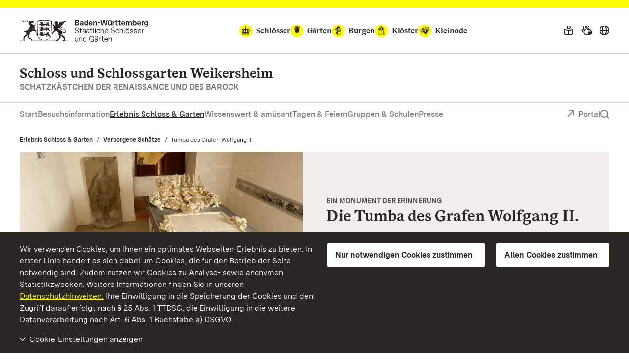

--- FILE ---
content_type: text/html; charset=utf-8
request_url: https://www.schloss-weikersheim.de/erlebnis-schloss-garten/verborgene-schaetze/tumba-des-grafen-wolfgang-ii
body_size: 15958
content:
<!DOCTYPE html>
<html lang="de">
<head>

<meta charset="utf-8">
<!-- 
	This website is powered by TYPO3 - inspiring people to share!
	TYPO3 is a free open source Content Management Framework initially created by Kasper Skaarhoj and licensed under GNU/GPL.
	TYPO3 is copyright 1998-2026 of Kasper Skaarhoj. Extensions are copyright of their respective owners.
	Information and contribution at https://typo3.org/
-->


<link rel="icon" href="/build/Assets/favicons/schloesser.ico" type="image/gif">
<title>Tumba des Grafen Wolfgang II.</title>
<meta http-equiv="x-ua-compatible" content="IE=edge">
<meta name="generator" content="TYPO3 CMS">
<meta name="description" content="Der Landesherr von Hohenlohe-Weikersheim war weit gereist, vielseitig interessiert und zielgerichtet in seinen Vorhaben. Zu Lebzeiten plante er bereits seine Grablege – und damit die Erinnerung der Nachwelt an ihn. Fast 400 Jahre später, eine kleine Ewigkeit, besteht das Andenken an ihn noch immer. ">
<meta name="viewport" content="width=device-width, initial-scale=1">
<meta property="og:type" content="website">
<meta property="og:title" content="Tumba des Grafen Wolfgang II.: Staatliche Schlösser und Gärten Baden-Württemberg">
<meta property="og:description" content="Der Landesherr von Hohenlohe-Weikersheim war weit gereist, vielseitig interessiert und zielgerichtet in seinen Vorhaben. Zu Lebzeiten plante er bereits seine Grablege – und damit die Erinnerung der Nachwelt an ihn. Fast 400 Jahre später, eine kleine Ewigkeit, besteht das Andenken an ihn noch immer.">
<meta property="og:image" content="https://www.schloss-weikersheim.de/fileadmin/Bilder/45_weikersheim_neu/innen/45_weikersheim_innen_tumba_foto-lmz-ssg-andrea-rachele-lmz452083_1800.jpg">
<meta name="twitter:card" content="summary">
<meta name="twitter:site" content="@ssg">
<meta name="twitter:title" content="Tumba des Grafen Wolfgang II.: Staatliche Schlösser und Gärten Baden-Württemberg">
<meta name="twitter:description" content="Der Landesherr von Hohenlohe-Weikersheim war weit gereist, vielseitig interessiert und zielgerichtet in seinen Vorhaben. Zu Lebzeiten plante er bereits seine Grablege – und damit die Erinnerung der Nachwelt an ihn. Fast 400 Jahre später, eine kleine Ewigkeit, besteht das Andenken an ihn noch immer.">
<meta name="twitter:image" content="https://www.schloss-weikersheim.de/fileadmin/Bilder/45_weikersheim_neu/innen/45_weikersheim_innen_tumba_foto-lmz-ssg-andrea-rachele-lmz452083_1800.jpg">
<meta name="geo.region" content="DE-BW">
<meta name="geo.placename" content="Weikersheim">
<meta name="geo.position" content="49.480359;9.895485">
<meta name="icbm" content="49.480359, 9.895485">


<link as="font" rel="preload" type="font/eot" crossorigin="true" href="https://www.schloesser-und-gaerten.de/build/Fonts/SSG-iconfont.eot" >
<link as="font" rel="preload" type="font/svg" crossorigin="true" href="https://www.schloesser-und-gaerten.de/build/Fonts/SSG-iconfont.svg" >
<link as="font" rel="preload" type="font/woff2" crossorigin="true" href="https://www.schloesser-und-gaerten.de/build/Fonts/BaWueSansWeb-Regular.woff2" >
<link as="font" rel="preload" type="font/woff" crossorigin="true" href="https://www.schloesser-und-gaerten.de/build/Fonts/BaWueSansWeb-Regular.woff" >
<link as="font" rel="preload" type="font/woff2" crossorigin="true" href="https://www.schloesser-und-gaerten.de/build/Fonts/BaWueSansWeb-RegularItalic.woff2" >
<link as="font" rel="preload" type="font/woff" crossorigin="true" href="https://www.schloesser-und-gaerten.de/build/Fonts/BaWueSansWeb-RegularItalic.woff" >
<link as="font" rel="preload" type="font/woff2" crossorigin="true" href="https://www.schloesser-und-gaerten.de/build/Fonts/BaWueSansWeb-SemiBold.woff2" >
<link as="font" rel="preload" type="font/woff" crossorigin="true" href="https://www.schloesser-und-gaerten.de/build/Fonts/BaWueSansWeb-SemiBold.woff" >
<link as="font" rel="preload" type="font/woff2" crossorigin="true" href="https://www.schloesser-und-gaerten.de/build/Fonts/BaWueSansWeb-SemiBoldItalic.woff2" >
<link as="font" rel="preload" type="font/woff" crossorigin="true" href="https://www.schloesser-und-gaerten.de/build/Fonts/BaWueSansWeb-SemiBoldItalic.woff" >
<link as="font" rel="preload" type="font/woff2" crossorigin="true" href="https://www.schloesser-und-gaerten.de/build/Fonts/BaWueSansWeb-Bold.woff2" >
<link as="font" rel="preload" type="font/woff" crossorigin="true" href="https://www.schloesser-und-gaerten.de/build/Fonts/BaWueSansWeb-Bold.woff" >
<link as="font" rel="preload" type="font/woff2" crossorigin="true" href="https://www.schloesser-und-gaerten.de/build/Fonts/BaWueSansWeb-BoldItalic.woff2" >
<link as="font" rel="preload" type="font/woff" crossorigin="true" href="https://www.schloesser-und-gaerten.de/build/Fonts/BaWueSansWeb-BoldItalic.woff" >
<link as="font" rel="preload" type="font/woff2" crossorigin="true" href="https://www.schloesser-und-gaerten.de/build/Fonts/BaWueSerifWeb-Regular.woff2" >
<link as="font" rel="preload" type="font/woff" crossorigin="true" href="https://www.schloesser-und-gaerten.de/build/Fonts/BaWueSerifWeb-Regular.woff" >
<link as="font" rel="preload" type="font/woff2" crossorigin="true" href="https://www.schloesser-und-gaerten.de/build/Fonts/BaWueSerifWeb-Bold.woff2" >
<link as="font" rel="preload" type="font/woff" crossorigin="true" href="https://www.schloesser-und-gaerten.de/build/Fonts/BaWueSerifWeb-Bold.woff" >
<link href="https://www.schloesser-und-gaerten.de/build/Css/main.css?1768812531" rel="stylesheet" >



<script async="async" src="https://www.schloesser-und-gaerten.de/build/Js/main.js?1768812531"></script>


<meta property="og:url" content="https://www.schloss-weikersheim.de/erlebnis-schloss-garten/verborgene-schaetze/tumba-des-grafen-wolfgang-ii"/><link rel="apple-touch-icon" href="/apple-touch-icon.png"/>

<meta id="datenschutz" name="datenschutz" content="https://www.schloesser-und-gaerten.de/wir-ueber-uns/datenschutz">
 
<link rel="canonical" href="https://www.schloss-weikersheim.de/erlebnis-schloss-garten/verborgene-schaetze/tumba-des-grafen-wolfgang-ii"/>

</head>
<body id="root" data-resize class="" data-tracking-id="4">
<!-- pid:5580--><!-- level:3--><!--06--><div class="cookie-disclaimer-wrap" id="cookie-disclaimer"><div class="cookie-disclaimer grid-container"><div class="row align-right"><div class="small-12 large-expand column small-spacing-xs medium-spacing-none"><p class="hint-text">
                        Wir verwenden Cookies, um Ihnen ein optimales Webseiten-Erlebnis zu bieten. In erster Linie handelt es sich dabei um Cookies, die für den Betrieb der Seite notwendig sind. Zudem nutzen wir Cookies zu Analyse- sowie anonymen Statistikzwecken. Weitere Informationen finden Sie in unseren
                        <a title="Datenschutzhinweisen" href="https://www.schloesser-und-gaerten.de/wir-ueber-uns/datenschutz">Datenschutzhinweisen.</a>
                        Ihre Einwilligung in die Speicherung der Cookies und den Zugriff darauf erfolgt nach § 25 Abs. 1 TTDSG, die Einwilligung in die weitere Datenverarbeitung nach Art. 6 Abs. 1 Buchstabe a) DSGVO.
                    </p></div><div class="small-6 large-shrink cookie-button-must column"><button class="button primary">Nur notwendigen Cookies zustimmen</button></div><div class="small-6 large-shrink cookie-button-all column"><button class="button primary">Allen Cookies zustimmen</button></div><div class="small-12 column"><div class="cookie-selector"><div class="accordion" data-accordion data-allow-all-closed="true" data-multi-expand="true"><div class="accordion-item" data-accordion-item><a href="#" class="accordion-title outer-accordion-title"><span class="closed-text">Cookie-Einstellungen anzeigen</span><span class="open-text">Cookie-Einstellungen ausblenden</span></a><div class="accordion-content" data-tab-content><div class="accordion" data-accordion data-allow-all-closed="true" data-multi-expand="false"><div class="accordion-item" data-accordion-item><a href="#" class="accordion-title">Notwendige Cookies</a><div class="switch"><input class="switch-input" disabled checked="checked" id="mustHaveCookies" type="checkbox" name="mustHaveCookies" value="1"><label class="switch-paddle" for="mustHaveCookies"><span class="show-for-sr">Notwendige Cookies</span></label></div><div class="accordion-content" data-tab-content><div class="rte"><p>Diese Cookies sind zur Funktion der Webseite erforderlich und können von Ihnen nicht deaktiviert werden. In der Regel werden diese Cookies nur als Reaktion auf von Ihnen getätigte Aktionen gesetzt, z.B. beim Ausfüllen von Formularen. So lassen sich die verschiedenen Anfragen Ihres Browsers einer gemeinsamen Sitzung zuordnen. Dadurch wird ihr Rechner wiedererkannt, wenn Sie auf die Webseite zurückkehren. Sie können Ihren Browser so einstellen, dass dieser Cookies blockiert. Es stehen dann jedoch nicht mehr alle Funktionalitäten dieser Seite zur Verfügung.</p><br><p>fe_typo_user<br>Dieses Session-Cookie speichert eine sogenannte Session-ID, mit welcher sich verschiedene Anfragen Ihres Browsers der gemeinsamen Sitzung zuordnen lassen. Dadurch kann Ihr Rechner wiedererkannt werden, wenn Sie auf die Webseite zurückkehren. Das Session-Cookie wird gelöscht, wenn Sie den Browser schließen.</p><br><p>ssgOptIn<br>Speicherdauer 1 Jahr. <br> ssgOptIn ist der Cookie, der gesetzt wird, wenn man Cookies zustimmt. Dieses Cookie wird dauerhaft gespeichert, damit wir Ihre Cookie-Präferenzen bei Ihrem nächsten Besuch unserer Webseite erkennen.</p></div></div></div><div class="accordion-item" data-accordion-item><a href="#" class="accordion-title">Tracking Cookies</a><div class="switch"><input class="switch-input" id="trackingCookies" type="checkbox" name="trackingCookies" value="2"><label class="switch-paddle" for="trackingCookies"><span class="show-for-sr">Tracking Cookies</span></label></div><div class="accordion-content" data-tab-content><div class="rte"><p>Auf dieser Webseite werden mit Technologien von Matomo (www.matomo.org) Daten zu Marketing- und Optimierungszwecken gesammelt und anonym gespeichert. Diese Cookies ermöglichen es uns, z.B. Seitenaufrufe und Klicks zu zählen, damit wir die Leistung unserer Webseite messen und verbessern können.</p><br><p>_pk_id<br>Speicherdauer: 13 Monate. <br> Dieses Cookie speichert Angaben über den Nutzer, wie z. B. eine eindeutige Besucher-ID, die Besuche auf der Webseite sowie Datum und Uhrzeit (Zeitstempel) der Erstellung des Cookies.</p><br><p>pk_ref<br>Speicherdauer: 6 Monate. <br> Dieses Cookie speichert die Information der vorherig besuchten Webseite (Referrer), über die man auf unsere Webseite gelangt ist.</p><br><p>pk_ses<br>Speicherdauer: 30 Minuten. <br> Dieses Cookie speichert temporär Daten während der Nutzung unserer Webseite.</p></div></div></div><div class="accordion-item" data-accordion-item><a href="#" class="accordion-title">Cookies von Drittanbietern</a><div class="switch"><input class="switch-input" id="thirdPartyCookies" type="checkbox" name="thirdPartyCookies" value="4"><label class="switch-paddle" for="thirdPartyCookies"><span class="show-for-sr">Cookies von Drittanbietern</span></label></div><div class="accordion-content" data-tab-content><div class="rte"><p>Auf unserer Website sehen Sie eingebettete Inhalte von Facebook, X und Instagram. Es werden werden Cookies von Facebook, X und Instagram gesetzt.</p><br><p>Auf unserer Website sehen Sie eingebettete Videos, die auf unserem Youtube-Kanal hochgeladen wurden. Bei Wiedergabe dieser Videos werden Cookies von YouTube gesetzt.</p><br><p>VISITOR_INFO1_LIVE<br>Speicherdauer: 7 Monate. <br> Dieses Cookie versucht, die Bandbreite des Benutzers auf Seiten mit integrierten YouTube-Videos zu schätzen.</p><br><p>YSC<br>Speicherdauer: Für die Dauer des Besuchs. <br> Dieses Cookie legt eine eindeutige ID an, um Statistiken der Videos von YouTube, die der Benutzer gesehen hat, zu behalten.</p><br><p>PREF<br>Speicherdauer: 8 Monate. <br> Dieses Cookie nutzt YouTube um Informationen wie die bevorzugte Seitenkonfiguration eines Nutzers und Wiedergabeeinstellungen wie Autoplay, Zufallsmix und Playergröße zu speichern.</p></div></div></div></div><div class="cookie-button-selection"><button class="button primary">Gewählten Cookies zustimmen</button></div></div></div></div></div></div></div></div></div><div class="off-canvas-wrapper"><div class="off-canvas position-right" id="offCanvasMenu" data-off-canvas><div class="mobile-menu-wrap"><ul class="vertical menu" data-accordion-menu data-multi-expand="true" data-allow-all-closed="true" aria-label="Mobile menu"><li class="mobile-nav-start" data-overlay-container><div class="row align-justify collapse"><div class="shrink column"><a href="#" aria-label="Suche einblenden" data-overlay-trigger="mobileSearchOverlay"><i class="icon-search"></i></a><div id="mobileSearchOverlay" class="mobile-search-overlay" data-overlay-content><form
            additionalAttributes="{role:'search'}"
            action="
                https://www.schloss-weikersheim.de/suche?tx_indexedsearch_pi2%5Baction%5D=search&amp;tx_indexedsearch_pi2%5Bcontroller%5D=Search&amp;cHash=abd07289ad2d6f4d9020ae1a321d4496"
            method="post"
            id="tx_indexedsearchboxmob"
        ><div class="tx-indexedsearch-hidden-fields"><input type="hidden" name="tx_indexedsearch_pi2[search][_sections]" value="0" /><input type="hidden" name="tx_indexedsearch_pi2[search][_freeIndexUid]" id="tx_indexedsearchboxmob_freeIndexUid" value="_" /><input type="hidden" name="tx_indexedsearch_pi2[search][pointer]" id="tx_indexedsearchboxmob_pointer" value="0" /><input type="hidden" name="tx_indexedsearch_pi2[search][ext]" value="" /><input type="hidden" name="tx_indexedsearch_pi2[search][searchType]" value="" /><input type="hidden" name="tx_indexedsearch_pi2[search][defaultOperand]" value="" /><input type="hidden" name="tx_indexedsearch_pi2[search][mediaType]" value="" /><input type="hidden" name="tx_indexedsearch_pi2[search][sortOrder]" value="" /><input type="hidden" name="tx_indexedsearch_pi2[search][group]" value="" /><input type="hidden" name="tx_indexedsearch_pi2[search][languageUid]" value="0" /><input type="hidden" name="tx_indexedsearch_pi2[search][desc]" value="" /><input type="hidden" name="tx_indexedsearch_pi2[search][numberOfResults]" value="" /><input type="hidden" name="tx_indexedsearch_pi2[search][extendedSearch]" value="" /></div><label for="searchbox-mob" class="show-for-sr">Suchbegriff</label><input type="text" name="tx_indexedsearch_pi2[search][sword]" id="searchbox-mob" class="searchinput" placeholder="Suchen nach" value="" /><button class="search-submit" type="submit" name="tx_indexedsearch_pi2[search][submitButton]" value="" aria-label="Suche abschicken"><i class="icon-search"></i></button></form></div></div><a aria-label="Portal (mobil)" class="back column shrink" href="https://www.schloesser-und-gaerten.de/">Portal</a></div></li><li class="monuments-mobile"><a href="#globalNaviMobile" aria-label="Monumente globale Navigation (mobil)"><span class="text">Monumente</span><i class="icon icon-schloesser"></i><i class="icon icon-gaerten"></i><i class="icon icon-burgen"></i><i class="icon icon-kloester"></i><i class="icon icon-kleinode"></i></a><ul id="globalNaviMobile" class="menu vertical nested"><li class="submenu-entry start"><a href="https://www.schloesser-und-gaerten.de/monumente" aria-label="Auf einen Blick: Monumente (mobil)">Auf einen Blick: Monumente</a></li><li class="submenu-entry "><a href="https://www.schloesser-und-gaerten.de/monumente/schloesser" aria-label="Schlösser (mobil)">Schlösser</a></li><li class="submenu-entry "><a href="https://www.schloesser-und-gaerten.de/monumente/gaerten" aria-label="Gärten (mobil)">Gärten</a></li><li class="submenu-entry "><a href="https://www.schloesser-und-gaerten.de/monumente/burgen" aria-label="Burgen (mobil)">Burgen</a></li><li class="submenu-entry "><a href="https://www.schloesser-und-gaerten.de/monumente/kloester" aria-label="Klöster (mobil)">Klöster</a></li><li class="submenu-entry "><a href="https://www.schloesser-und-gaerten.de/monumente/kleinode" aria-label="Kleinode (mobil)">Kleinode</a></li></ul></li><li><a href="/">Start</a></li><li><a href="/besuchsinformation" class="" aria-label="Besuchsinformation (mobil)">Besuchsinformation</a><ul class="menu vertical nested"><li class="submenu-entry start"><a href="/besuchsinformation" class="" aria-label="Auf einen Blick: Besuchsinformation (mobil)">Auf einen Blick: Besuchsinformation</a></li><li class="submenu-entry "><a href="/besuchsinformation/oeffnungszeiten" class="" aria-label="Öffnungszeiten (mobil)">Öffnungszeiten</a></li><li class="submenu-entry "><a href="/besuchsinformation/preise" class="" aria-label="Preise (mobil)">Preise</a></li><li class="submenu-entry "><a href="/besuchsinformation/fuehrungen-veranstaltungen" class="" aria-label="Führungen &amp; Veranstaltungen (mobil)">Führungen &amp; Veranstaltungen</a></li><li class="submenu-entry "><a href="/leichte-sprache" class="" aria-label="Leichte Sprache (mobil)">Leichte Sprache</a></li><li class="submenu-entry "><a href="/besuchsinformation/gebaerdensprache" class="" aria-label="Gebärdensprache (mobil)">Gebärdensprache</a></li><li class="submenu-entry "><a href="/besuchsinformation/hinweise" class="" aria-label="Hinweise (mobil)">Hinweise</a></li><li class="submenu-entry "><a href="/besuchsinformation/app-monument-bw" class="" aria-label="App „Monument BW“ (mobil)">App „Monument BW“</a></li><li class="submenu-entry "><a href="/besuchsinformation/broschueren" class="" aria-label="Broschüren (mobil)">Broschüren</a></li><li class="submenu-entry "><a href="/besuchsinformation/gastronomie" class="" aria-label="Gastronomie (mobil)">Gastronomie</a></li><li class="submenu-entry "><a href="/besuchsinformation/radfahren-wandern" class="" aria-label="Radfahren &amp; Wandern (mobil)">Radfahren &amp; Wandern</a></li><li class="submenu-entry "><a href="/besuchsinformation/anfahrt" class="" aria-label="Anfahrt (mobil)">Anfahrt</a></li><li class="submenu-entry "><a href="/besuchsinformation/kontakt" class="" aria-label="Kontakt (mobil)">Kontakt</a></li></ul></li><li><a href="/erlebnis-schloss-garten" class="active" aria-label="Erlebnis Schloss &amp; Garten (mobil)">Erlebnis Schloss &amp; Garten</a><ul class="menu vertical nested"><li class="submenu-entry start"><a href="/erlebnis-schloss-garten" class="" aria-label="Auf einen Blick: Erlebnis Schloss &amp; Garten (mobil)">Auf einen Blick: Erlebnis Schloss &amp; Garten</a></li><li class="submenu-entry "><a href="/erlebnis-schloss-garten/schloss" class="" aria-label="Schloss (mobil)">Schloss</a></li><li class="submenu-entry "><a href="/erlebnis-schloss-garten/garten" class="" aria-label="Garten (mobil)">Garten</a></li><li class="submenu-entry "><a href="/erlebnis-schloss-garten/verborgene-schaetze" class="active" aria-label="Verborgene Schätze (mobil)">Verborgene Schätze</a></li><li class="submenu-entry "><a href="/erlebnis-schloss-garten/ausstellungen" class="" aria-label="Ausstellungen (mobil)">Ausstellungen</a></li><li class="submenu-entry "><a href="/erlebnis-schloss-garten/angebote-fuer-gaeste" class="" aria-label="Angebote für Gäste (mobil)">Angebote für Gäste</a></li><li class="submenu-entry "><a href="/erlebnis-schloss-garten/region" class="" aria-label="Region (mobil)">Region</a></li></ul></li><li><a href="/wissenswert-amuesant" class="" aria-label="Wissenswert &amp; amüsant (mobil)">Wissenswert &amp; amüsant</a><ul class="menu vertical nested"><li class="submenu-entry start"><a href="/wissenswert-amuesant" class="" aria-label="Auf einen Blick: Wissenswert &amp; Amüsant (mobil)">Auf einen Blick: Wissenswert &amp; Amüsant</a></li><li class="submenu-entry "><a href="/wissenswert-amuesant/meilensteine" class="" aria-label="Meilensteine (mobil)">Meilensteine</a></li><li class="submenu-entry "><a href="/wissenswert-amuesant/persoenlichkeiten" class="" aria-label="Persönlichkeiten (mobil)">Persönlichkeiten</a></li><li class="submenu-entry "><a href="/wissenswert-amuesant/anekdoten" class="" aria-label="Anekdoten (mobil)">Anekdoten</a></li><li class="submenu-entry "><a href="/wissenswert-amuesant/stilgeschichte" class="" aria-label="Stilgeschichte (mobil)">Stilgeschichte</a></li><li class="submenu-entry "><a href="/wissenswert-amuesant/zeitreise" class="" aria-label="Zeitreise (mobil)">Zeitreise</a></li><li class="submenu-entry "><a href="/wissenswert-amuesant/dossiers" class="" aria-label="Dossiers (mobil)">Dossiers</a></li><li class="submenu-entry "><a href="/wissenswert-amuesant/lesetipps" class="" aria-label="Lesetipps (mobil)">Lesetipps</a></li></ul></li><li><a href="/tagen-feiern" class="" aria-label="Tagen &amp; Feiern (mobil)">Tagen &amp; Feiern</a><ul class="menu vertical nested"><li class="submenu-entry start"><a href="/tagen-feiern" class="" aria-label="Auf einen Blick: Tagen &amp; Feiern (mobil)">Auf einen Blick: Tagen &amp; Feiern</a></li><li class="submenu-entry "><a href="/tagen-feiern/privatkunden" class="" aria-label="Privatkunden (mobil)">Privatkunden</a></li><li class="submenu-entry "><a href="/tagen-feiern/firmenkunden-agenturen" class="" aria-label="Firmenkunden &amp; Agenturen (mobil)">Firmenkunden &amp; Agenturen</a></li><li class="submenu-entry "><a href="/tagen-feiern/veranstalter" class="" aria-label="Veranstalter (mobil)">Veranstalter</a></li><li class="submenu-entry "><a href="/tagen-feiern/raumdatenbank" class="" aria-label="Raumdatenbank (mobil)">Raumdatenbank</a></li></ul></li><li><a href="/gruppen-schulen" class="" aria-label="Gruppen &amp; Schulen (mobil)">Gruppen &amp; Schulen</a><ul class="menu vertical nested"><li class="submenu-entry start"><a href="/gruppen-schulen" class="" aria-label="Auf einen Blick: Gruppen &amp; Schulen (mobil)">Auf einen Blick: Gruppen &amp; Schulen</a></li><li class="submenu-entry "><a href="/gruppen-schulen/angebote-fuer-gruppen" class="" aria-label="Angebote für Gruppen (mobil)">Angebote für Gruppen</a></li><li class="submenu-entry "><a href="/gruppen-schulen/angebote-fuer-schulen" class="" aria-label="Angebote für Schulen (mobil)">Angebote für Schulen</a></li><li class="submenu-entry "><a href="/gruppen-schulen/angebote-fuer-kindergaerten" class="" aria-label="Angebote für Kindergärten (mobil)">Angebote für Kindergärten</a></li></ul></li><li><a href="/presse" class="" aria-label="Presse (mobil)">Presse</a><ul class="menu vertical nested"><li class="submenu-entry start"><a href="/presse" class="" aria-label="Auf einen Blick: Presse (mobil)">Auf einen Blick: Presse</a></li><li class="submenu-entry "><a href="/presse/pressemeldungen" class="" aria-label="Pressemeldungen (mobil)">Pressemeldungen</a></li><li class="submenu-entry "><a href="/presse/pressebilder" class="" aria-label="Pressebilder (mobil)">Pressebilder</a></li><li class="submenu-entry "><a href="/presse/pressekontakt" class="" aria-label="Pressekontakt (mobil)">Pressekontakt</a></li></ul></li></ul><div class="icon-wrapper"><a href="/besuchsinformation/gebaerdensprache" aria-label="Gebärdensprache"><i class="icon icon-gebaerden-sprache"></i></a><a href="/leichte-sprache" aria-label="Leichte Sprache"><i class="icon icon-leichte-sprache"></i></a><a aria-label="Deutsch (mobil)" lang="de" href="https://www.schloss-weikersheim.de/"><img src="/_assets/2d564a32d598d69351db6809a8d57c86/Images/deutsch.svg" alt=""></a><a aria-label="English (mobil)" lang="en" href="https://www.schloss-weikersheim.de/en/"><img src="/_assets/2d564a32d598d69351db6809a8d57c86/Images/english.svg" alt=""></a><a aria-label="Français (mobil)" lang="fr" href="https://www.schloss-weikersheim.de/fr/"><img src="/_assets/2d564a32d598d69351db6809a8d57c86/Images/francais.svg" alt=""></a></div><div class="breadcrumb-navigation row "><div class="column"><nav aria-label="Breadcrumb-Navigation, Sie befinden sich hier (mobil):"><ul class="breadcrumbs"><li><a href="/erlebnis-schloss-garten" title="Erlebnis Schloss &amp; Garten">Erlebnis Schloss &amp; Garten</a></li><li><a href="/erlebnis-schloss-garten/verborgene-schaetze" title="Verborgene Schätze">Verborgene Schätze</a></li><li class="active"><span class="show-for-sr">Aktuell:</span>Tumba des Grafen Wolfgang II.</li></ul></nav></div></div></div></div><div id="content" class="off-canvas-content" data-off-canvas-content><div class="content-wrap"><header class="main-head schloesser" data-menu-thumbs-path="https://www.schloesser-und-gaerten.de/build/Css/menu-thumbs.css"><a href="#main" class="skip-link show-on-focus">Zum Hauptinhalt springen</a><div class="top-head hide-for-small show-for-menuchange"><div class="sticky" id="top-head-sticky"><div class="row align-middle align-justify"><div class="small-shrink column"><div class="logo-wrap"><a href="https://www.schloesser-und-gaerten.de/" aria-label="Zum Portal der Staatlichen Schlösser und Gärten"><img width="263" height="45" alt="Logo Staatliche Schlösser und Gärten Baden-Württemberg" src="https://www.schloesser-und-gaerten.de/build/Assets/Header/wappen/ssg-logo.svg"></a></div></div><div class="monument-wrap small-12 xlarge-shrink column"><nav class="monument-block" aria-label="Monument-Navigation"><ul class="dropdown menu" data-dropdown-menu data-disable-hover="true" data-autoclose="false" data-click-open="true"><li class="menu-entry schloesser  is-dropdown-submenu-parent" aria-haspopup="true"><a href="https://www.schloesser-und-gaerten.de/monumente/schloesser"><i class="icon icon-schloesser"></i><span class="text">Schlösser</span></a><ul class="row menu submenu"><li class="dropdown-wrap shrink submenu-entry column"><div class="row"><div class="small-8 column"><div class="row"><a href="https://www.schloss-heidelberg.de/" class="small-6 column" aria-label="Schloss Heidelberg"><div class="row align-middle collapse"><div class="medium-4 xlarge-6 column"><div class="img-holder schloss heidelberg" ></div></div><div class="column auto align-self-middle"><div class="headline">Schloss Heidelberg</div></div></div></a><a href="https://www.schloss-ludwigsburg.de/" class="small-6 column" aria-label="Residenzschloss Ludwigsburg"><div class="row align-middle collapse"><div class="medium-4 xlarge-6 column"><div class="img-holder schloss ludwigsburg" ></div></div><div class="column auto align-self-middle"><div class="headline">Residenzschloss Ludwigsburg</div></div></div></a><a href="/" class="small-6 column" aria-label="Schloss und Schlossgarten Weikersheim"><div class="row align-middle collapse"><div class="medium-4 xlarge-6 column"><div class="img-holder schloss weikersheim" ></div></div><div class="column auto align-self-middle"><div class="headline">Schloss und Schlossgarten Weikersheim</div></div></div></a><a href="https://www.schloss-schwetzingen.de/" class="small-6 column" aria-label="Schloss und Schlossgarten Schwetzingen"><div class="row align-middle collapse"><div class="medium-4 xlarge-6 column"><div class="img-holder schloss schwetzingen" ></div></div><div class="column auto align-self-middle"><div class="headline">Schloss und Schlossgarten Schwetzingen</div></div></div></a><a href="https://www.schloss-bruchsal.de/" class="small-6 column" aria-label="Schloss Bruchsal"><div class="row align-middle collapse"><div class="medium-4 xlarge-6 column"><div class="img-holder schloss bruchsal" ></div></div><div class="column auto align-self-middle"><div class="headline">Schloss Bruchsal</div></div></div></a><a href="https://www.schloss-mannheim.de/" class="small-6 column" aria-label="Barockschloss Mannheim"><div class="row align-middle collapse"><div class="medium-4 xlarge-6 column"><div class="img-holder schloss mannheim" ></div></div><div class="column auto align-self-middle"><div class="headline">Barockschloss Mannheim</div></div></div></a><a href="https://www.schloss-favorite-rastatt.de/" class="small-6 column" aria-label="Schloss Favorite Rastatt"><div class="row align-middle collapse"><div class="medium-4 xlarge-6 column"><div class="img-holder schloss favorite rastatt" ></div></div><div class="column auto align-self-middle"><div class="headline">Schloss Favorite Rastatt</div></div></div></a><a href="https://www.schloss-rastatt.de/" class="small-6 column" aria-label="Residenzschloss Rastatt"><div class="row align-middle collapse"><div class="medium-4 xlarge-6 column"><div class="img-holder schloss rastatt" ></div></div><div class="column auto align-self-middle"><div class="headline">Residenzschloss Rastatt</div></div></div></a><a href="https://www.schloss-mergentheim.de/" class="small-6 column" aria-label="Residenzschloss Mergentheim"><div class="row align-middle collapse"><div class="medium-4 xlarge-6 column"><div class="img-holder schloss mergentheim" ></div></div><div class="column auto align-self-middle"><div class="headline">Residenzschloss Mergentheim</div></div></div></a><a href="https://www.schloss-solitude.de/" class="small-6 column" aria-label="Schloss Solitude"><div class="row align-middle collapse"><div class="medium-4 xlarge-6 column"><div class="img-holder schloss solitude" ></div></div><div class="column auto align-self-middle"><div class="headline">Schloss Solitude</div></div></div></a><a href="https://www.neues-schloss-meersburg.de/" class="small-6 column" aria-label="Neues Schloss Meersburg"><div class="row align-middle collapse"><div class="medium-4 xlarge-6 column"><div class="img-holder schloss meersburg" ></div></div><div class="column auto align-self-middle"><div class="headline">Neues Schloss Meersburg</div></div></div></a><a href="https://www.schloss-tettnang.de/" class="small-6 column" aria-label="Neues Schloss Tettnang"><div class="row align-middle collapse"><div class="medium-4 xlarge-6 column"><div class="img-holder schloss tettnang" ></div></div><div class="column auto align-self-middle"><div class="headline">Neues Schloss Tettnang</div></div></div></a><a href="https://www.schloss-obellwangen.de/" class="small-6 column" aria-label="Schloss ob Ellwangen"><div class="row align-middle collapse"><div class="medium-4 xlarge-6 column"><div class="img-holder schloss ellwangen" ></div></div><div class="column auto align-self-middle"><div class="headline">Schloss ob Ellwangen</div></div></div></a><a href="https://www.schloss-urach.de/" class="small-6 column" aria-label="Residenzschloss Urach"><div class="row align-middle collapse"><div class="medium-4 xlarge-6 column"><div class="img-holder schloss urach" ></div></div><div class="column auto align-self-middle"><div class="headline">Residenzschloss Urach</div></div></div></a><a href="https://www.schloss-kirchheim.de/" class="small-6 column" aria-label="Schloss Kirchheim"><div class="row align-middle collapse"><div class="medium-4 xlarge-6 column"><div class="img-holder schloss kirchheim" ></div></div><div class="column auto align-self-middle"><div class="headline">Schloss Kirchheim</div></div></div></a><a href="https://www.schloss-favorite-ludwigsburg.de/" class="small-6 column" aria-label="Schloss Favorite Ludwigsburg"><div class="row align-middle collapse"><div class="medium-4 xlarge-6 column"><div class="img-holder schloss favorite ludwigsburg" ></div></div><div class="column auto align-self-middle"><div class="headline">Schloss Favorite Ludwigsburg</div></div></div></a><a href="https://www.salem.de/" class="small-6 column" aria-label="Kloster und Schloss Salem"><div class="row align-middle collapse"><div class="medium-4 xlarge-6 column"><div class="img-holder schloss salem" ></div></div><div class="column auto align-self-middle"><div class="headline">Kloster und Schloss Salem</div></div></div></a><a href="https://www.kloster-bebenhausen.de/" class="small-6 column" aria-label="Kloster und Schloss Bebenhausen"><div class="row align-middle collapse"><div class="medium-4 xlarge-6 column"><div class="img-holder schloss bebenhausen" ></div></div><div class="column auto align-self-middle"><div class="headline">Kloster und Schloss Bebenhausen</div></div></div></a><a href="https://www.schloesser-und-gaerten.de/monumente/schloesser" class="small-6 column" aria-label="Alle Schlösser"><div class="row align-middle collapse"><div class="medium-4 xlarge-6 column"><div class="img-holder schloss alle" ></div></div><div class="column auto align-self-middle"><div class="headline">Auf einen Blick Alle Schlösser</div></div></div></a></div></div><div class="small-4 column">

    
        <div class="header-teaser">
            <a href="https://www.schloesser-und-gaerten.de/monumente/themenjahre/themenwelt-macht-und-widerstand" aria-label="Themenwelt: „Macht und Widerstand“">
                <div class="row align-middle collapse">
                    <div class="medium-4 xlarge-6 column">
                        
                            
                                
                                    
                                    
                                    
                                    
                                    
                                            <picture>
                                                <source srcset="https://www.schloss-weikersheim.de/fileadmin/_processed_/7/5/csm_00_ssg_themenjahr_2025_Webelemente_Gesamtmotiv_Zusatzhinweis_320x180px_241204_Web_3375265288.webp" type="image/webp">
                                                <source srcset="https://www.schloss-weikersheim.de/fileadmin/_processed_/7/5/csm_00_ssg_themenjahr_2025_Webelemente_Gesamtmotiv_Zusatzhinweis_320x180px_241204_Web_e2b87d9dab.jpg" type="image/jpeg">
                                                <img src="https://www.schloss-weikersheim.de/fileadmin/_processed_/7/5/csm_00_ssg_themenjahr_2025_Webelemente_Gesamtmotiv_Zusatzhinweis_320x180px_241204_Web_6d7a2dcd90.jpg" width="504" height="302" alt="Motiv der Staatlichen Schlösser und Gärten Baden-Württemberg" title="Illustration: Staatliche Schlösser und Gärten Baden-Württemberg, JUNG:Kommunikation GmbH" />
                                            </picture>
                                        
                                
                            
                        
                    </div>
                    <div class="column align-self-middle">
                        
                                <div class="headline">Themenwelt</div>
                            
                        <p>„Macht und Widerstand“</p>
                        <span class="faux-link"><i class="icon icon-arrow-right_link"></i><span class="text">Mehr</span></span>
                    </div>
                </div>
            </a>
        </div>
    
        <div class="header-teaser">
            <a href="https://www.schloesser-und-gaerten.de/monumente/themenjahre/themenwelt-feuer-und-wasser" aria-label="Themenwelt: „Feuer und Wasser“">
                <div class="row align-middle collapse">
                    <div class="medium-4 xlarge-6 column">
                        
                            
                                
                                    
                                    
                                    
                                    
                                    
                                            <picture>
                                                <source srcset="https://www.schloss-weikersheim.de/fileadmin/_processed_/e/b/csm_00_SSG_Themenjahr-2023-Feuer-und-Wasser_Zusatzhinweis_320x180px_Web_bbeafeb074.webp" type="image/webp">
                                                <source srcset="https://www.schloss-weikersheim.de/fileadmin/_processed_/e/b/csm_00_SSG_Themenjahr-2023-Feuer-und-Wasser_Zusatzhinweis_320x180px_Web_cc2a9b9246.jpg" type="image/jpeg">
                                                <img src="https://www.schloss-weikersheim.de/fileadmin/_processed_/e/b/csm_00_SSG_Themenjahr-2023-Feuer-und-Wasser_Zusatzhinweis_320x180px_Web_c0750df3f3.png" width="504" height="302" alt="" />
                                            </picture>
                                        
                                
                            
                        
                    </div>
                    <div class="column align-self-middle">
                        
                                <div class="headline">Themenwelt</div>
                            
                        <p>„Feuer und Wasser“</p>
                        <span class="faux-link"><i class="icon icon-arrow-right_link"></i><span class="text">Mehr</span></span>
                    </div>
                </div>
            </a>
        </div>
    
        <div class="header-teaser">
            <a href="https://www.schloesser-und-gaerten.de/themenwelt-liebe-lust-leidenschaft" aria-label="Themenwelt: „Liebe, Lust, Leidenschaft“">
                <div class="row align-middle collapse">
                    <div class="medium-4 xlarge-6 column">
                        
                            
                                
                                    
                                    
                                    
                                    
                                    
                                            <picture>
                                                <source srcset="https://www.schloss-weikersheim.de/fileadmin/_processed_/6/d/csm_00_ssg_event_liebe-lust-leidenschaft_Zusatzhinweis_320x180px_211130_Web_37f9bbd8d7.webp" type="image/webp">
                                                <source srcset="https://www.schloss-weikersheim.de/fileadmin/_processed_/6/d/csm_00_ssg_event_liebe-lust-leidenschaft_Zusatzhinweis_320x180px_211130_Web_650e297238.jpg" type="image/jpeg">
                                                <img src="https://www.schloss-weikersheim.de/fileadmin/_processed_/6/d/csm_00_ssg_event_liebe-lust-leidenschaft_Zusatzhinweis_320x180px_211130_Web_8f55183733.png" width="504" height="302" alt="Motiv der Staatlichen Schlösser und Gärten Baden-Württemberg zum Themenjahr 2022" title="Illustration: Staatliche Schlösser und Gärten Baden-Württemberg, JUNG:Kommunikation GmbH" />
                                            </picture>
                                        
                                
                            
                        
                    </div>
                    <div class="column align-self-middle">
                        
                                <div class="headline">Themenwelt</div>
                            
                        <p>„Liebe, Lust, Leidenschaft“</p>
                        <span class="faux-link"><i class="icon icon-arrow-right_link"></i><span class="text">Mehr</span></span>
                    </div>
                </div>
            </a>
        </div>
    
        <div class="header-teaser">
            <a href="https://www.schloesser-und-gaerten.de/themenwelt-unendlich-schoen" aria-label="Themenwelt:  „Unendlich schön“">
                <div class="row align-middle collapse">
                    <div class="medium-4 xlarge-6 column">
                        
                            
                                
                                    
                                    
                                    
                                    
                                    
                                            <picture>
                                                <source srcset="https://www.schloss-weikersheim.de/fileadmin/_processed_/f/e/csm_00_ssg_event_unendlich-schoen_Zusatzhinweis_320x180_191118_3b6df6979a.webp" type="image/webp">
                                                <source srcset="https://www.schloss-weikersheim.de/fileadmin/_processed_/f/e/csm_00_ssg_event_unendlich-schoen_Zusatzhinweis_320x180_191118_78d3008029.jpg" type="image/jpeg">
                                                <img src="https://www.schloss-weikersheim.de/fileadmin/_processed_/f/e/csm_00_ssg_event_unendlich-schoen_Zusatzhinweis_320x180_191118_e19cf37d02.jpg" width="504" height="302" alt="Motiv der Staatlichen Schlösser und Gärten Baden-Württemberg zum Themenjahr 2020" title="Gestaltung: Staatliche Schlösser und Gärten Baden-Württemberg, JUNG:Kommunikation GmbH" />
                                            </picture>
                                        
                                
                            
                        
                    </div>
                    <div class="column align-self-middle">
                        
                                <div class="headline">Themenwelt</div>
                            
                        <p> „Unendlich schön“</p>
                        <span class="faux-link"><i class="icon icon-arrow-right_link"></i><span class="text">Mehr</span></span>
                    </div>
                </div>
            </a>
        </div>
    
        <div class="header-teaser">
            <a href="https://www.ziemlich-gute-freunde.de/" aria-label="Themenwelt:  „Ziemlich gute Freunde“">
                <div class="row align-middle collapse">
                    <div class="medium-4 xlarge-6 column">
                        
                            
                                
                                    
                                    
                                    
                                    
                                    
                                            <picture>
                                                <source srcset="https://www.schloss-weikersheim.de/fileadmin/_processed_/1/3/csm_00_ssg_event_ziemlich-gute-freunde_MegaMenu_illu-ssg-jung_d8f757fc1b.webp" type="image/webp">
                                                <source srcset="https://www.schloss-weikersheim.de/fileadmin/_processed_/1/3/csm_00_ssg_event_ziemlich-gute-freunde_MegaMenu_illu-ssg-jung_66b86b1455.jpg" type="image/jpeg">
                                                <img src="https://www.schloss-weikersheim.de/fileadmin/_processed_/1/3/csm_00_ssg_event_ziemlich-gute-freunde_MegaMenu_illu-ssg-jung_5c9dc6630d.jpg" width="504" height="302" alt="Motiv der Staatlichen Schlösser und Gärten Baden-Württemberg" title="Illustration: Staatliche Schlösser und Gärten Baden-Württemberg, JUNG:Kommunikation GmbH" />
                                            </picture>
                                        
                                
                            
                        
                    </div>
                    <div class="column align-self-middle">
                        
                                <div class="headline">Themenwelt</div>
                            
                        <p> „Ziemlich gute Freunde“</p>
                        <span class="faux-link"><i class="icon icon-arrow-right_link"></i><span class="text">Mehr</span></span>
                    </div>
                </div>
            </a>
        </div>
    
        <div class="header-teaser">
            <a href="https://www.tisch-tafel-2018.de/" aria-label="Themenwelt:  „Von Tisch und Tafel“">
                <div class="row align-middle collapse">
                    <div class="medium-4 xlarge-6 column">
                        
                            
                                
                                    
                                    
                                    
                                    
                                    
                                            <picture>
                                                <source srcset="https://www.schloss-weikersheim.de/fileadmin/_processed_/b/2/csm_00_ssg_event_tisch-und-tafel_kleiner-banner_608x328_171205_mitWortmarke_c6be6918bd.webp" type="image/webp">
                                                <source srcset="https://www.schloss-weikersheim.de/fileadmin/_processed_/b/2/csm_00_ssg_event_tisch-und-tafel_kleiner-banner_608x328_171205_mitWortmarke_f2ceab6858.jpg" type="image/jpeg">
                                                <img src="https://www.schloss-weikersheim.de/fileadmin/_processed_/b/2/csm_00_ssg_event_tisch-und-tafel_kleiner-banner_608x328_171205_mitWortmarke_8a03acc00a.jpg" width="504" height="302" alt="Motiv zum Themenjahr 2018" title="Gestaltung: Staatliche Schlösser und Gärten Baden-Württemberg, JUNG:Kommunikation GmbH" />
                                            </picture>
                                        
                                
                            
                        
                    </div>
                    <div class="column align-self-middle">
                        
                                <div class="headline">Themenwelt</div>
                            
                        <p> „Von Tisch und Tafel“</p>
                        <span class="faux-link"><i class="icon icon-arrow-right_link"></i><span class="text">Mehr</span></span>
                    </div>
                </div>
            </a>
        </div>
    



<div class="header-teaser newsletter">
    <div class="row collapse">
        <div class="small-12 column">
            <div class="headline">Newsletter Anmeldung</div>
            <p>Erfahren Sie regelmäßig Neuigkeiten aus der Welt der Schlösser, Gärten und Burgen.</p>
            <a class="button" href="https://www.schloesser-und-gaerten.de/besuchsinformation/newsletter"><i class="icon icon-arrow-right_link"></i><span class="text">Kostenlos anmelden</span></a>
        </div>
    </div>
</div>


<div class="header-teaser icons">
    <div class="row collapse">
        <div class="small-12 column">
            <a href="https://www.facebook.com/SchloesserBaWu/" aria-label="Facebook">
                <i class="icon icon-foot-special-face"></i>
            </a>
            <a href="https://twitter.com/Schloesser_BaWu" aria-label="X">
                <i class="icon icon-foot-special-x"></i>
            </a>
            <a href="https://www.instagram.com/schloesser_und_gaerten_bawu/" aria-label="Instagram">
                <i class="icon icon-foot-special-insta"></i>
            </a>
            <a href="https://www.youtube.com/user/SSGBadenWuerttemberg" aria-label="YouTube">
                <i class="icon icon-foot-special-you"></i>
            </a>
        </div>
    </div>
</div>

</div></div></li></ul></li><li class="menu-entry gaerten  is-dropdown-submenu-parent" aria-haspopup="true"><a href="https://www.schloesser-und-gaerten.de/monumente/gaerten"><i class="icon icon-gaerten"></i><span class="text">Gärten</span></a><ul class="row menu submenu"><li class="dropdown-wrap shrink submenu-entry column"><div class="row"><div class="small-8 column"><div class="row"><a href="https://www.schloss-schwetzingen.de/" class="small-6 column" aria-label="Schlossgarten Schwetzingen"><div class="row align-middle collapse"><div class="medium-4 xlarge-6 column"><div class="img-holder schloss schwetzingen" ></div></div><div class="column auto align-self-middle"><div class="headline">Schloss und Schlossgarten Schwetzingen</div></div></div></a><a href="/" class="small-6 column" aria-label="Schlossgarten Weikersheim"><div class="row align-middle collapse"><div class="medium-4 xlarge-6 column"><div class="img-holder schloss weikersheim" ></div></div><div class="column auto align-self-middle"><div class="headline">Schloss und Schlossgarten Weikersheim</div></div></div></a><a href="https://www.schloss-favorite-rastatt.de/" class="small-6 column" aria-label="Schlossgarten Favorite Rastatt"><div class="row align-middle collapse"><div class="medium-4 xlarge-6 column"><div class="img-holder schloss favorite rastatt" ></div></div><div class="column auto align-self-middle"><div class="headline">Schloss Favorite Rastatt</div></div></div></a><a href="https://www.park-badenweiler.de/" class="small-6 column" aria-label="Kur-und Schlosspark Badenweiler"><div class="row align-middle collapse"><div class="medium-4 xlarge-6 column"><div class="img-holder garten badenweiler" ></div></div><div class="column auto align-self-middle"><div class="headline">Kur- und Schlosspark Badenweiler</div></div></div></a><a href="https://www.botanischer-garten-karlsruhe.de/" class="small-6 column" aria-label="Botanischer Garten Karlsruhe"><div class="row align-middle collapse"><div class="medium-4 xlarge-6 column"><div class="img-holder garten karlsruhe" ></div></div><div class="column auto align-self-middle"><div class="headline">Botanischer Garten Karlsruhe</div></div></div></a><a href="https://www.schloss-bruchsal.de/" class="small-6 column" aria-label="Schlossgarten Bruchsal"><div class="row align-middle collapse"><div class="medium-4 xlarge-6 column"><div class="img-holder schloss bruchsal" ></div></div><div class="column auto align-self-middle"><div class="headline">Schloss Bruchsal</div></div></div></a><a href="https://www.schloss-heidelberg.de/" class="small-6 column" aria-label="Schlossgarten Heidelberg"><div class="row align-middle collapse"><div class="medium-4 xlarge-6 column"><div class="img-holder schloss heidelberg" ></div></div><div class="column auto align-self-middle"><div class="headline">Schloss Heidelberg</div></div></div></a><a href="https://www.schloss-mergentheim.de/" class="small-6 column" aria-label="Residenzschloss Mergentheim"><div class="row align-middle collapse"><div class="medium-4 xlarge-6 column"><div class="img-holder schloss mergentheim" ></div></div><div class="column auto align-self-middle"><div class="headline">Residenzschloss Mergentheim</div></div></div></a><a href="https://www.schloss-rastatt.de/" class="small-6 column" aria-label="Schlossgarten Rastatt"><div class="row align-middle collapse"><div class="medium-4 xlarge-6 column"><div class="img-holder schloss rastatt" ></div></div><div class="column auto align-self-middle"><div class="headline">Residenzschloss Rastatt</div></div></div></a><a href="https://www.schloss-ludwigsburg.de/" class="small-6 column" aria-label="Schlossgarten Ludwigsburg"><div class="row align-middle collapse"><div class="medium-4 xlarge-6 column"><div class="img-holder schloss ludwigsburg" ></div></div><div class="column auto align-self-middle"><div class="headline">Residenzschloss Ludwigsburg</div></div></div></a><a href="https://www.schloesser-und-gaerten.de/monumente/gaerten" class="small-6 column" aria-label="Alle Gärten"><div class="row align-middle collapse"><div class="medium-4 xlarge-6 column"><div class="img-holder garten alle" ></div></div><div class="column auto align-self-middle"><div class="headline">Auf einen Blick Alle Gärten</div></div></div></a></div></div><div class="small-4 column">

    
        <div class="header-teaser">
            <a href="https://www.schloesser-und-gaerten.de/monumente/themenjahre/themenwelt-macht-und-widerstand" aria-label="Themenwelt: „Macht und Widerstand“">
                <div class="row align-middle collapse">
                    <div class="medium-4 xlarge-6 column">
                        
                            
                                
                                    
                                    
                                    
                                    
                                    
                                            <picture>
                                                <source srcset="https://www.schloss-weikersheim.de/fileadmin/_processed_/7/5/csm_00_ssg_themenjahr_2025_Webelemente_Gesamtmotiv_Zusatzhinweis_320x180px_241204_Web_3375265288.webp" type="image/webp">
                                                <source srcset="https://www.schloss-weikersheim.de/fileadmin/_processed_/7/5/csm_00_ssg_themenjahr_2025_Webelemente_Gesamtmotiv_Zusatzhinweis_320x180px_241204_Web_e2b87d9dab.jpg" type="image/jpeg">
                                                <img src="https://www.schloss-weikersheim.de/fileadmin/_processed_/7/5/csm_00_ssg_themenjahr_2025_Webelemente_Gesamtmotiv_Zusatzhinweis_320x180px_241204_Web_6d7a2dcd90.jpg" width="504" height="302" alt="Motiv der Staatlichen Schlösser und Gärten Baden-Württemberg" title="Illustration: Staatliche Schlösser und Gärten Baden-Württemberg, JUNG:Kommunikation GmbH" />
                                            </picture>
                                        
                                
                            
                        
                    </div>
                    <div class="column align-self-middle">
                        
                                <div class="headline">Themenwelt</div>
                            
                        <p>„Macht und Widerstand“</p>
                        <span class="faux-link"><i class="icon icon-arrow-right_link"></i><span class="text">Mehr</span></span>
                    </div>
                </div>
            </a>
        </div>
    
        <div class="header-teaser">
            <a href="https://www.schloesser-und-gaerten.de/monumente/themenjahre/themenwelt-feuer-und-wasser" aria-label="Themenwelt: „Feuer und Wasser“">
                <div class="row align-middle collapse">
                    <div class="medium-4 xlarge-6 column">
                        
                            
                                
                                    
                                    
                                    
                                    
                                    
                                            <picture>
                                                <source srcset="https://www.schloss-weikersheim.de/fileadmin/_processed_/e/b/csm_00_SSG_Themenjahr-2023-Feuer-und-Wasser_Zusatzhinweis_320x180px_Web_bbeafeb074.webp" type="image/webp">
                                                <source srcset="https://www.schloss-weikersheim.de/fileadmin/_processed_/e/b/csm_00_SSG_Themenjahr-2023-Feuer-und-Wasser_Zusatzhinweis_320x180px_Web_cc2a9b9246.jpg" type="image/jpeg">
                                                <img src="https://www.schloss-weikersheim.de/fileadmin/_processed_/e/b/csm_00_SSG_Themenjahr-2023-Feuer-und-Wasser_Zusatzhinweis_320x180px_Web_c0750df3f3.png" width="504" height="302" alt="" />
                                            </picture>
                                        
                                
                            
                        
                    </div>
                    <div class="column align-self-middle">
                        
                                <div class="headline">Themenwelt</div>
                            
                        <p>„Feuer und Wasser“</p>
                        <span class="faux-link"><i class="icon icon-arrow-right_link"></i><span class="text">Mehr</span></span>
                    </div>
                </div>
            </a>
        </div>
    
        <div class="header-teaser">
            <a href="https://www.welt-der-gaerten.de/" aria-label="Themenwelt: „Welt der Gärten“">
                <div class="row align-middle collapse">
                    <div class="medium-4 xlarge-6 column">
                        
                            
                                
                                    
                                    
                                    
                                    
                                    
                                            <picture>
                                                <source srcset="https://www.schloss-weikersheim.de/fileadmin/_processed_/a/e/csm_00_ssg_event_welt-der-gaerten_kleiner-banner_608x328_171205_e9d2c04123.webp" type="image/webp">
                                                <source srcset="https://www.schloss-weikersheim.de/fileadmin/_processed_/a/e/csm_00_ssg_event_welt-der-gaerten_kleiner-banner_608x328_171205_c484a7478f.jpg" type="image/jpeg">
                                                <img src="https://www.schloss-weikersheim.de/fileadmin/_processed_/a/e/csm_00_ssg_event_welt-der-gaerten_kleiner-banner_608x328_171205_8190fe23c8.jpg" width="504" height="302" alt="Motiv zum Themenjahr 2016" title="Gestaltung: Staatliche Schlösser und Gärten Baden-Württemberg, JUNG:Kommunikation GmbH" />
                                            </picture>
                                        
                                
                            
                        
                    </div>
                    <div class="column align-self-middle">
                        
                                <div class="headline">Themenwelt</div>
                            
                        <p>„Welt der Gärten“</p>
                        <span class="faux-link"><i class="icon icon-arrow-right_link"></i><span class="text">Mehr</span></span>
                    </div>
                </div>
            </a>
        </div>
    



<div class="header-teaser newsletter">
    <div class="row collapse">
        <div class="small-12 column">
            <div class="headline">Newsletter Anmeldung</div>
            <p>Erfahren Sie regelmäßig Neuigkeiten aus der Welt der Schlösser, Gärten und Burgen.</p>
            <a class="button" href="https://www.schloesser-und-gaerten.de/besuchsinformation/newsletter"><i class="icon icon-arrow-right_link"></i><span class="text">Kostenlos anmelden</span></a>
        </div>
    </div>
</div>


<div class="header-teaser icons">
    <div class="row collapse">
        <div class="small-12 column">
            <a href="https://www.facebook.com/SchloesserBaWu/" aria-label="Facebook">
                <i class="icon icon-foot-special-face"></i>
            </a>
            <a href="https://twitter.com/Schloesser_BaWu" aria-label="X">
                <i class="icon icon-foot-special-x"></i>
            </a>
            <a href="https://www.instagram.com/schloesser_und_gaerten_bawu/" aria-label="Instagram">
                <i class="icon icon-foot-special-insta"></i>
            </a>
            <a href="https://www.youtube.com/user/SSGBadenWuerttemberg" aria-label="YouTube">
                <i class="icon icon-foot-special-you"></i>
            </a>
        </div>
    </div>
</div>

</div></div></li></ul></li><li class="menu-entry burgen  is-dropdown-submenu-parent" aria-haspopup="true"><a href="https://www.schloesser-und-gaerten.de/monumente/burgen"><i class="icon icon-burgen"></i><span class="text">Burgen</span></a><ul class="row menu submenu"><li class="dropdown-wrap shrink submenu-entry column"><div class="row"><div class="small-8 column"><div class="row"><a href="https://www.schloss-heidelberg.de/" class="small-6 column" aria-label="Schlossgarten Heidelberg"><div class="row align-middle collapse"><div class="medium-4 xlarge-6 column"><div class="img-holder schloss heidelberg" ></div></div><div class="column auto align-self-middle"><div class="headline">Schloss Heidelberg</div></div></div></a><a href="https://www.festungsruine-hohentwiel.de/" class="small-6 column" aria-label="Festungsruine Hohentwiel"><div class="row align-middle collapse"><div class="medium-4 xlarge-6 column"><div class="img-holder burg hohentwiel" ></div></div><div class="column auto align-self-middle"><div class="headline">Festungsruine Hohentwiel</div></div></div></a><a href="https://www.burgroetteln.de/" class="small-6 column" aria-label="Burg Rötteln"><div class="row align-middle collapse"><div class="medium-4 xlarge-6 column"><div class="img-holder burg roetteln" ></div></div><div class="column auto align-self-middle"><div class="headline">Burg Rötteln</div></div></div></a><a href="https://www.festungsruine-hohenneuffen.de/" class="small-6 column" aria-label="Festungsruine Hohenneuffen"><div class="row align-middle collapse"><div class="medium-4 xlarge-6 column"><div class="img-holder burg hohenneuffen" ></div></div><div class="column auto align-self-middle"><div class="headline">Festungsruine Hohenneuffen</div></div></div></a><a href="https://www.hochburg-emmendingen.de/" class="small-6 column" aria-label="Hochburg bei Emmendingen"><div class="row align-middle collapse"><div class="medium-4 xlarge-6 column"><div class="img-holder burg emmendingen" ></div></div><div class="column auto align-self-middle"><div class="headline">Hochburg bei Emmendingen</div></div></div></a><a href="https://www.altes-schlosshohenbaden.de/" class="small-6 column" aria-label="Altes Schloss Hohenbaden"><div class="row align-middle collapse"><div class="medium-4 xlarge-6 column"><div class="img-holder burg hohenbaden" ></div></div><div class="column auto align-self-middle"><div class="headline">Altes Schloss Hohenbaden</div></div></div></a><a href="https://www.burg-waescherschloss.de/" class="small-6 column" aria-label="Burg Wäscherschloss"><div class="row align-middle collapse"><div class="medium-4 xlarge-6 column"><div class="img-holder burg waescherschloss" ></div></div><div class="column auto align-self-middle"><div class="headline">Burg Wäscherschloss</div></div></div></a><a href="https://www.burgfeste-dilsberg.de/" class="small-6 column" aria-label="Burgfeste Dilsberg"><div class="row align-middle collapse"><div class="medium-4 xlarge-6 column"><div class="img-holder burg dilsburg" ></div></div><div class="column auto align-self-middle"><div class="headline">Burgfeste Dilsberg</div></div></div></a><a href="https://www.burg-badenweiler.de/" class="small-6 column" aria-label="Burg Badenweiler"><div class="row align-middle collapse"><div class="medium-4 xlarge-6 column"><div class="img-holder burg badenweiler" ></div></div><div class="column auto align-self-middle"><div class="headline">Burg Badenweiler</div></div></div></a><a href="https://www.burg-yburg.de/" class="small-6 column" aria-label="Yburg bei Baden-Baden"><div class="row align-middle collapse"><div class="medium-4 xlarge-6 column"><div class="img-holder burg yburg" ></div></div><div class="column auto align-self-middle"><div class="headline">Yburg bei Baden-Baden</div></div></div></a><a href="https://www.burg-alteberstein.de/" class="small-6 column" aria-label="Burg Alt-Eberstein"><div class="row align-middle collapse"><div class="medium-4 xlarge-6 column"><div class="img-holder burg alt-eberstein" ></div></div><div class="column auto align-self-middle"><div class="headline">Burg Alt-Eberstein</div></div></div></a><a href="https://www.burgruine-hohenstaufen.de/" class="small-6 column" aria-label="Hohenstaufen"><div class="row align-middle collapse"><div class="medium-4 xlarge-6 column"><div class="img-holder burg hohenstauffen" ></div></div><div class="column auto align-self-middle"><div class="headline">Burgruine Hohenstaufen</div></div></div></a><a href="https://www.schloesser-und-gaerten.de/monumente/burgen" class="small-6 column" aria-label="Alle Burgen"><div class="row align-middle collapse"><div class="medium-4 xlarge-6 column"><div class="img-holder burg alle" ></div></div><div class="column auto align-self-middle"><div class="headline">Auf einen Blick Alle Burgen</div></div></div></a></div></div><div class="small-4 column">

    
        <div class="header-teaser">
            <a href="https://www.schloesser-und-gaerten.de/monumente/themenjahre/themenwelt-macht-und-widerstand" aria-label="Themenwelt: „Macht und Widerstand“">
                <div class="row align-middle collapse">
                    <div class="medium-4 xlarge-6 column">
                        
                            
                                
                                    
                                    
                                    
                                    
                                    
                                            <picture>
                                                <source srcset="https://www.schloss-weikersheim.de/fileadmin/_processed_/7/5/csm_00_ssg_themenjahr_2025_Webelemente_Gesamtmotiv_Zusatzhinweis_320x180px_241204_Web_3375265288.webp" type="image/webp">
                                                <source srcset="https://www.schloss-weikersheim.de/fileadmin/_processed_/7/5/csm_00_ssg_themenjahr_2025_Webelemente_Gesamtmotiv_Zusatzhinweis_320x180px_241204_Web_e2b87d9dab.jpg" type="image/jpeg">
                                                <img src="https://www.schloss-weikersheim.de/fileadmin/_processed_/7/5/csm_00_ssg_themenjahr_2025_Webelemente_Gesamtmotiv_Zusatzhinweis_320x180px_241204_Web_6d7a2dcd90.jpg" width="504" height="302" alt="Motiv der Staatlichen Schlösser und Gärten Baden-Württemberg" title="Illustration: Staatliche Schlösser und Gärten Baden-Württemberg, JUNG:Kommunikation GmbH" />
                                            </picture>
                                        
                                
                            
                        
                    </div>
                    <div class="column align-self-middle">
                        
                                <div class="headline">Themenwelt</div>
                            
                        <p>„Macht und Widerstand“</p>
                        <span class="faux-link"><i class="icon icon-arrow-right_link"></i><span class="text">Mehr</span></span>
                    </div>
                </div>
            </a>
        </div>
    
        <div class="header-teaser">
            <a href="https://www.ziemlich-gute-freunde.de/" aria-label="Themenwelt:  „Ziemlich gute Freunde“">
                <div class="row align-middle collapse">
                    <div class="medium-4 xlarge-6 column">
                        
                            
                                
                                    
                                    
                                    
                                    
                                    
                                            <picture>
                                                <source srcset="https://www.schloss-weikersheim.de/fileadmin/_processed_/1/3/csm_00_ssg_event_ziemlich-gute-freunde_MegaMenu_illu-ssg-jung_d8f757fc1b.webp" type="image/webp">
                                                <source srcset="https://www.schloss-weikersheim.de/fileadmin/_processed_/1/3/csm_00_ssg_event_ziemlich-gute-freunde_MegaMenu_illu-ssg-jung_66b86b1455.jpg" type="image/jpeg">
                                                <img src="https://www.schloss-weikersheim.de/fileadmin/_processed_/1/3/csm_00_ssg_event_ziemlich-gute-freunde_MegaMenu_illu-ssg-jung_5c9dc6630d.jpg" width="504" height="302" alt="Motiv der Staatlichen Schlösser und Gärten Baden-Württemberg" title="Illustration: Staatliche Schlösser und Gärten Baden-Württemberg, JUNG:Kommunikation GmbH" />
                                            </picture>
                                        
                                
                            
                        
                    </div>
                    <div class="column align-self-middle">
                        
                                <div class="headline">Themenwelt</div>
                            
                        <p> „Ziemlich gute Freunde“</p>
                        <span class="faux-link"><i class="icon icon-arrow-right_link"></i><span class="text">Mehr</span></span>
                    </div>
                </div>
            </a>
        </div>
    
        <div class="header-teaser">
            <a href="https://www.ueber-kreuz2017.de/" aria-label="Themenwelt: „Über Kreuz“">
                <div class="row align-middle collapse">
                    <div class="medium-4 xlarge-6 column">
                        
                            
                                
                                    
                                    
                                    
                                    
                                    
                                            <picture>
                                                <source srcset="https://www.schloss-weikersheim.de/fileadmin/_processed_/f/d/csm_00_ssg_event_ueber-kreuz_teaser_161128_WEB_729fe58114.webp" type="image/webp">
                                                <source srcset="https://www.schloss-weikersheim.de/fileadmin/_processed_/f/d/csm_00_ssg_event_ueber-kreuz_teaser_161128_WEB_4697518fa2.jpg" type="image/jpeg">
                                                <img src="https://www.schloss-weikersheim.de/fileadmin/_processed_/f/d/csm_00_ssg_event_ueber-kreuz_teaser_161128_WEB_77268f6383.jpg" width="504" height="302" alt="Motiv zum Themenjahr 2017 der Staatlichen Schlösser und Gärten Baden-Württemberg" title="Illustration: Staatlichen Schlösser und Gärten Baden-Württemberg, JUNG:Kommunikation GmbH" />
                                            </picture>
                                        
                                
                            
                        
                    </div>
                    <div class="column align-self-middle">
                        
                                <div class="headline">Themenwelt</div>
                            
                        <p>„Über Kreuz“</p>
                        <span class="faux-link"><i class="icon icon-arrow-right_link"></i><span class="text">Mehr</span></span>
                    </div>
                </div>
            </a>
        </div>
    



<div class="header-teaser newsletter">
    <div class="row collapse">
        <div class="small-12 column">
            <div class="headline">Newsletter Anmeldung</div>
            <p>Erfahren Sie regelmäßig Neuigkeiten aus der Welt der Schlösser, Gärten und Burgen.</p>
            <a class="button" href="https://www.schloesser-und-gaerten.de/besuchsinformation/newsletter"><i class="icon icon-arrow-right_link"></i><span class="text">Kostenlos anmelden</span></a>
        </div>
    </div>
</div>


<div class="header-teaser icons">
    <div class="row collapse">
        <div class="small-12 column">
            <a href="https://www.facebook.com/SchloesserBaWu/" aria-label="Facebook">
                <i class="icon icon-foot-special-face"></i>
            </a>
            <a href="https://twitter.com/Schloesser_BaWu" aria-label="X">
                <i class="icon icon-foot-special-x"></i>
            </a>
            <a href="https://www.instagram.com/schloesser_und_gaerten_bawu/" aria-label="Instagram">
                <i class="icon icon-foot-special-insta"></i>
            </a>
            <a href="https://www.youtube.com/user/SSGBadenWuerttemberg" aria-label="YouTube">
                <i class="icon icon-foot-special-you"></i>
            </a>
        </div>
    </div>
</div>

</div></div></li></ul></li><li class="menu-entry kloester  is-dropdown-submenu-parent" aria-haspopup="true"><a href="https://www.schloesser-und-gaerten.de/monumente/kloester"><i class="icon icon-kloester"></i><span class="text">Klöster</span></a><ul class="row menu submenu"><li class="dropdown-wrap shrink submenu-entry column"><div class="row"><div class="small-8 column"><div class="row"><a href="https://www.kloster-maulbronn.de/" class="small-6 column" aria-label="Kloster Maulbronn"><div class="row align-middle collapse"><div class="medium-4 xlarge-6 column"><div class="img-holder kloster maulbronn" ></div></div><div class="column auto align-self-middle"><div class="headline">Kloster Maulbronn</div></div></div></a><a href="https://www.salem.de/" class="small-6 column" aria-label="Kloster und Schloss Salem"><div class="row align-middle collapse"><div class="medium-4 xlarge-6 column"><div class="img-holder schloss salem" ></div></div><div class="column auto align-self-middle"><div class="headline">Kloster und Schloss Salem</div></div></div></a><a href="https://www.kloster-bebenhausen.de/" class="small-6 column" aria-label="Kloster und Schloss Bebenhausen"><div class="row align-middle collapse"><div class="medium-4 xlarge-6 column"><div class="img-holder schloss bebenhausen" ></div></div><div class="column auto align-self-middle"><div class="headline">Kloster und Schloss Bebenhausen</div></div></div></a><a href="https://www.kloster-wiblingen.de/" class="small-6 column" aria-label="Kloster Wiblingen"><div class="row align-middle collapse"><div class="medium-4 xlarge-6 column"><div class="img-holder kloster wiblingen" ></div></div><div class="column auto align-self-middle"><div class="headline">Kloster Wiblingen</div></div></div></a><a href="https://www.klosterlorch.de/" class="small-6 column" aria-label="Kloster Lorch"><div class="row align-middle collapse"><div class="medium-4 xlarge-6 column"><div class="img-holder kloster lorch" ></div></div><div class="column auto align-self-middle"><div class="headline">Kloster Lorch</div></div></div></a><a href="https://www.kloster-schussenried.de/" class="small-6 column" aria-label="Kloster Schussenried"><div class="row align-middle collapse"><div class="medium-4 xlarge-6 column"><div class="img-holder kloster schussenried" ></div></div><div class="column auto align-self-middle"><div class="headline">Kloster Schussenried</div></div></div></a><a href="https://www.kloster-grosscomburg.de/" class="small-6 column" aria-label="Kloster Großcomburg"><div class="row align-middle collapse"><div class="medium-4 xlarge-6 column"><div class="img-holder kloster grosscomburg" ></div></div><div class="column auto align-self-middle"><div class="headline">Kloster Grosscomburg</div></div></div></a><a href="https://www.klosterhirsau.de/" class="small-6 column" aria-label="Kloster Hirsau"><div class="row align-middle collapse"><div class="medium-4 xlarge-6 column"><div class="img-holder kloster hirsau" ></div></div><div class="column auto align-self-middle"><div class="headline">Kloster Hirsau</div></div></div></a><a href="https://www.zisterzienserkloster-schoental.de/" class="small-6 column" aria-label="Kloster Schöntal"><div class="row align-middle collapse"><div class="medium-4 xlarge-6 column"><div class="img-holder kloster schoental" ></div></div><div class="column auto align-self-middle"><div class="headline">Kloster Schöntal</div></div></div></a><a href="https://www.kloster-alpirsbach.de/" class="small-6 column" aria-label="Kloster Alpirsbach"><div class="row align-middle collapse"><div class="medium-4 xlarge-6 column"><div class="img-holder kloster alpirsbach" ></div></div><div class="column auto align-self-middle"><div class="headline">Kloster Alpirsbach</div></div></div></a><a href="https://www.kloster-ochsenhausen.de/" class="small-6 column" aria-label="Kloster Ochsenhausen"><div class="row align-middle collapse"><div class="medium-4 xlarge-6 column"><div class="img-holder kloster ochsenhausen" ></div></div><div class="column auto align-self-middle"><div class="headline">Kloster Ochsenhausen</div></div></div></a><a href="https://www.klosterheiligkreuztal.de/" class="small-6 column" aria-label="Kloster Heiligkreuztal"><div class="row align-middle collapse"><div class="medium-4 xlarge-6 column"><div class="img-holder kloster heiligkreuztal" ></div></div><div class="column auto align-self-middle"><div class="headline">Kloster Heiligkreuztal</div></div></div></a><a href="https://www.schloesser-und-gaerten.de/monumente/kloester" class="small-6 column" aria-label="Alle Klöster"><div class="row align-middle collapse"><div class="medium-4 xlarge-6 column"><div class="img-holder kloster alle" ></div></div><div class="column auto align-self-middle"><div class="headline">Auf einen Blick Alle Klöster</div></div></div></a></div></div><div class="small-4 column">

    
        <div class="header-teaser">
            <a href="https://www.schloesser-und-gaerten.de/monumente/themenjahre/themenwelt-macht-und-widerstand" aria-label="Themenwelt: „Macht und Widerstand“">
                <div class="row align-middle collapse">
                    <div class="medium-4 xlarge-6 column">
                        
                            
                                
                                    
                                    
                                    
                                    
                                    
                                            <picture>
                                                <source srcset="https://www.schloss-weikersheim.de/fileadmin/_processed_/7/5/csm_00_ssg_themenjahr_2025_Webelemente_Gesamtmotiv_Zusatzhinweis_320x180px_241204_Web_3375265288.webp" type="image/webp">
                                                <source srcset="https://www.schloss-weikersheim.de/fileadmin/_processed_/7/5/csm_00_ssg_themenjahr_2025_Webelemente_Gesamtmotiv_Zusatzhinweis_320x180px_241204_Web_e2b87d9dab.jpg" type="image/jpeg">
                                                <img src="https://www.schloss-weikersheim.de/fileadmin/_processed_/7/5/csm_00_ssg_themenjahr_2025_Webelemente_Gesamtmotiv_Zusatzhinweis_320x180px_241204_Web_6d7a2dcd90.jpg" width="504" height="302" alt="Motiv der Staatlichen Schlösser und Gärten Baden-Württemberg" title="Illustration: Staatliche Schlösser und Gärten Baden-Württemberg, JUNG:Kommunikation GmbH" />
                                            </picture>
                                        
                                
                            
                        
                    </div>
                    <div class="column align-self-middle">
                        
                                <div class="headline">Themenwelt</div>
                            
                        <p>„Macht und Widerstand“</p>
                        <span class="faux-link"><i class="icon icon-arrow-right_link"></i><span class="text">Mehr</span></span>
                    </div>
                </div>
            </a>
        </div>
    
        <div class="header-teaser">
            <a href="https://www.schloesser-und-gaerten.de/monumente/themenjahre/themenwelt-feuer-und-wasser" aria-label="Themenwelt: „Feuer und Wasser“">
                <div class="row align-middle collapse">
                    <div class="medium-4 xlarge-6 column">
                        
                            
                                
                                    
                                    
                                    
                                    
                                    
                                            <picture>
                                                <source srcset="https://www.schloss-weikersheim.de/fileadmin/_processed_/e/b/csm_00_SSG_Themenjahr-2023-Feuer-und-Wasser_Zusatzhinweis_320x180px_Web_bbeafeb074.webp" type="image/webp">
                                                <source srcset="https://www.schloss-weikersheim.de/fileadmin/_processed_/e/b/csm_00_SSG_Themenjahr-2023-Feuer-und-Wasser_Zusatzhinweis_320x180px_Web_cc2a9b9246.jpg" type="image/jpeg">
                                                <img src="https://www.schloss-weikersheim.de/fileadmin/_processed_/e/b/csm_00_SSG_Themenjahr-2023-Feuer-und-Wasser_Zusatzhinweis_320x180px_Web_c0750df3f3.png" width="504" height="302" alt="" />
                                            </picture>
                                        
                                
                            
                        
                    </div>
                    <div class="column align-self-middle">
                        
                                <div class="headline">Themenwelt</div>
                            
                        <p>„Feuer und Wasser“</p>
                        <span class="faux-link"><i class="icon icon-arrow-right_link"></i><span class="text">Mehr</span></span>
                    </div>
                </div>
            </a>
        </div>
    
        <div class="header-teaser">
            <a href="https://www.schloesser-und-gaerten.de/themenwelt-liebe-lust-leidenschaft" aria-label="Themenwelt: „Liebe, Lust, Leidenschaft“">
                <div class="row align-middle collapse">
                    <div class="medium-4 xlarge-6 column">
                        
                            
                                
                                    
                                    
                                    
                                    
                                    
                                            <picture>
                                                <source srcset="https://www.schloss-weikersheim.de/fileadmin/_processed_/6/d/csm_00_ssg_event_liebe-lust-leidenschaft_Zusatzhinweis_320x180px_211130_Web_37f9bbd8d7.webp" type="image/webp">
                                                <source srcset="https://www.schloss-weikersheim.de/fileadmin/_processed_/6/d/csm_00_ssg_event_liebe-lust-leidenschaft_Zusatzhinweis_320x180px_211130_Web_650e297238.jpg" type="image/jpeg">
                                                <img src="https://www.schloss-weikersheim.de/fileadmin/_processed_/6/d/csm_00_ssg_event_liebe-lust-leidenschaft_Zusatzhinweis_320x180px_211130_Web_8f55183733.png" width="504" height="302" alt="Motiv der Staatlichen Schlösser und Gärten Baden-Württemberg zum Themenjahr 2022" title="Illustration: Staatliche Schlösser und Gärten Baden-Württemberg, JUNG:Kommunikation GmbH" />
                                            </picture>
                                        
                                
                            
                        
                    </div>
                    <div class="column align-self-middle">
                        
                                <div class="headline">Themenwelt</div>
                            
                        <p>„Liebe, Lust, Leidenschaft“</p>
                        <span class="faux-link"><i class="icon icon-arrow-right_link"></i><span class="text">Mehr</span></span>
                    </div>
                </div>
            </a>
        </div>
    
        <div class="header-teaser">
            <a href="https://www.schloesser-und-gaerten.de/themenwelt-unendlich-schoen" aria-label="Themenwelt:  „Unendlich schön“">
                <div class="row align-middle collapse">
                    <div class="medium-4 xlarge-6 column">
                        
                            
                                
                                    
                                    
                                    
                                    
                                    
                                            <picture>
                                                <source srcset="https://www.schloss-weikersheim.de/fileadmin/_processed_/f/e/csm_00_ssg_event_unendlich-schoen_Zusatzhinweis_320x180_191118_3b6df6979a.webp" type="image/webp">
                                                <source srcset="https://www.schloss-weikersheim.de/fileadmin/_processed_/f/e/csm_00_ssg_event_unendlich-schoen_Zusatzhinweis_320x180_191118_78d3008029.jpg" type="image/jpeg">
                                                <img src="https://www.schloss-weikersheim.de/fileadmin/_processed_/f/e/csm_00_ssg_event_unendlich-schoen_Zusatzhinweis_320x180_191118_e19cf37d02.jpg" width="504" height="302" alt="Motiv der Staatlichen Schlösser und Gärten Baden-Württemberg zum Themenjahr 2020" title="Gestaltung: Staatliche Schlösser und Gärten Baden-Württemberg, JUNG:Kommunikation GmbH" />
                                            </picture>
                                        
                                
                            
                        
                    </div>
                    <div class="column align-self-middle">
                        
                                <div class="headline">Themenwelt</div>
                            
                        <p> „Unendlich schön“</p>
                        <span class="faux-link"><i class="icon icon-arrow-right_link"></i><span class="text">Mehr</span></span>
                    </div>
                </div>
            </a>
        </div>
    
        <div class="header-teaser">
            <a href="https://www.ziemlich-gute-freunde.de/" aria-label="Themenwelt:  „Ziemlich gute Freunde“">
                <div class="row align-middle collapse">
                    <div class="medium-4 xlarge-6 column">
                        
                            
                                
                                    
                                    
                                    
                                    
                                    
                                            <picture>
                                                <source srcset="https://www.schloss-weikersheim.de/fileadmin/_processed_/1/3/csm_00_ssg_event_ziemlich-gute-freunde_MegaMenu_illu-ssg-jung_d8f757fc1b.webp" type="image/webp">
                                                <source srcset="https://www.schloss-weikersheim.de/fileadmin/_processed_/1/3/csm_00_ssg_event_ziemlich-gute-freunde_MegaMenu_illu-ssg-jung_66b86b1455.jpg" type="image/jpeg">
                                                <img src="https://www.schloss-weikersheim.de/fileadmin/_processed_/1/3/csm_00_ssg_event_ziemlich-gute-freunde_MegaMenu_illu-ssg-jung_5c9dc6630d.jpg" width="504" height="302" alt="Motiv der Staatlichen Schlösser und Gärten Baden-Württemberg" title="Illustration: Staatliche Schlösser und Gärten Baden-Württemberg, JUNG:Kommunikation GmbH" />
                                            </picture>
                                        
                                
                            
                        
                    </div>
                    <div class="column align-self-middle">
                        
                                <div class="headline">Themenwelt</div>
                            
                        <p> „Ziemlich gute Freunde“</p>
                        <span class="faux-link"><i class="icon icon-arrow-right_link"></i><span class="text">Mehr</span></span>
                    </div>
                </div>
            </a>
        </div>
    
        <div class="header-teaser">
            <a href="https://www.tisch-tafel-2018.de/" aria-label="Themenwelt:  „Von Tisch und Tafel“">
                <div class="row align-middle collapse">
                    <div class="medium-4 xlarge-6 column">
                        
                            
                                
                                    
                                    
                                    
                                    
                                    
                                            <picture>
                                                <source srcset="https://www.schloss-weikersheim.de/fileadmin/_processed_/b/2/csm_00_ssg_event_tisch-und-tafel_kleiner-banner_608x328_171205_mitWortmarke_c6be6918bd.webp" type="image/webp">
                                                <source srcset="https://www.schloss-weikersheim.de/fileadmin/_processed_/b/2/csm_00_ssg_event_tisch-und-tafel_kleiner-banner_608x328_171205_mitWortmarke_f2ceab6858.jpg" type="image/jpeg">
                                                <img src="https://www.schloss-weikersheim.de/fileadmin/_processed_/b/2/csm_00_ssg_event_tisch-und-tafel_kleiner-banner_608x328_171205_mitWortmarke_8a03acc00a.jpg" width="504" height="302" alt="Motiv zum Themenjahr 2018" title="Gestaltung: Staatliche Schlösser und Gärten Baden-Württemberg, JUNG:Kommunikation GmbH" />
                                            </picture>
                                        
                                
                            
                        
                    </div>
                    <div class="column align-self-middle">
                        
                                <div class="headline">Themenwelt</div>
                            
                        <p> „Von Tisch und Tafel“</p>
                        <span class="faux-link"><i class="icon icon-arrow-right_link"></i><span class="text">Mehr</span></span>
                    </div>
                </div>
            </a>
        </div>
    



<div class="header-teaser newsletter">
    <div class="row collapse">
        <div class="small-12 column">
            <div class="headline">Newsletter Anmeldung</div>
            <p>Erfahren Sie regelmäßig Neuigkeiten aus der Welt der Schlösser, Gärten und Burgen.</p>
            <a class="button" href="https://www.schloesser-und-gaerten.de/besuchsinformation/newsletter"><i class="icon icon-arrow-right_link"></i><span class="text">Kostenlos anmelden</span></a>
        </div>
    </div>
</div>


<div class="header-teaser icons">
    <div class="row collapse">
        <div class="small-12 column">
            <a href="https://www.facebook.com/SchloesserBaWu/" aria-label="Facebook">
                <i class="icon icon-foot-special-face"></i>
            </a>
            <a href="https://twitter.com/Schloesser_BaWu" aria-label="X">
                <i class="icon icon-foot-special-x"></i>
            </a>
            <a href="https://www.instagram.com/schloesser_und_gaerten_bawu/" aria-label="Instagram">
                <i class="icon icon-foot-special-insta"></i>
            </a>
            <a href="https://www.youtube.com/user/SSGBadenWuerttemberg" aria-label="YouTube">
                <i class="icon icon-foot-special-you"></i>
            </a>
        </div>
    </div>
</div>

</div></div></li></ul></li><li class="menu-entry kleinode  is-dropdown-submenu-parent" aria-haspopup="true"><a href="https://www.schloesser-und-gaerten.de/monumente/kleinode"><i class="icon icon-kleinode"></i><span class="text">Kleinode</span></a><ul class="row menu submenu"><li class="dropdown-wrap shrink submenu-entry column"><div class="row"><div class="small-8 column"><div class="row"><a href="https://www.grabkapelle-wuerttemberg.de/" class="small-6 column" aria-label="Grabkapelle auf dem Württemberg"><div class="row align-middle collapse"><div class="medium-4 xlarge-6 column"><div class="img-holder kleinod wuerttemberg" ></div></div><div class="column auto align-self-middle"><div class="headline">Grabkapelle auf dem Württemberg</div></div></div></a><a href="https://www.heuneburg-pyrene.de/" class="small-6 column" aria-label="Heuneburg – Stadt Pyrene"><div class="row align-middle collapse"><div class="medium-4 xlarge-6 column"><div class="img-holder kleinod heuneburg" ></div></div><div class="column auto align-self-middle"><div class="headline">Heuneburg – Stadt Pyrene</div></div></div></a><a href="https://www.domnick.de/" class="small-6 column" aria-label="Sammlung Domnick"><div class="row align-middle collapse"><div class="medium-4 xlarge-6 column"><div class="img-holder kleinod domnick" ></div></div><div class="column auto align-self-middle"><div class="headline">Sammlung Domnick</div></div></div></a><a href="https://www.badruine-badenweiler.de/" class="small-6 column" aria-label="Römische Badruine Badenweiler"><div class="row align-middle collapse"><div class="medium-4 xlarge-6 column"><div class="img-holder kleinod badenweiler" ></div></div><div class="column auto align-self-middle"><div class="headline">Römische Badruine Badenweiler</div></div></div></a><a href="https://www.fuerstenhaeusle.de/" class="small-6 column" aria-label="Fürstenhäusle Meersburg"><div class="row align-middle collapse"><div class="medium-4 xlarge-6 column"><div class="img-holder kleinod meersburg" ></div></div><div class="column auto align-self-middle"><div class="headline">Fürstenhäusle Meersburg</div></div></div></a><a href="https://www.grabkapelle-karlsruhe.de/" class="small-6 column" aria-label="Großherzogliche Grabkapelle Karlsruhe"><div class="row align-middle collapse"><div class="medium-4 xlarge-6 column"><div class="img-holder kleinod grabkapelle" ></div></div><div class="column auto align-self-middle"><div class="headline">Grabkapelle Karlsruhe</div></div></div></a><a href="https://www.badruine-huefingen.de/" class="small-6 column" aria-label="Römische Badruine Hüfingen"><div class="row align-middle collapse"><div class="medium-4 xlarge-6 column"><div class="img-holder kleinod huefingen" ></div></div><div class="column auto align-self-middle"><div class="headline">Römische Badruine Hüfingen</div></div></div></a><a href="https://www.schloesser-und-gaerten.de/monumente/kleinode" class="small-6 column" aria-label="Alle Kleinode"><div class="row align-middle collapse"><div class="medium-4 xlarge-6 column"><div class="img-holder kleinod alle" ></div></div><div class="column auto align-self-middle"><div class="headline">Auf einen Blick Alle Kleinode</div></div></div></a></div></div><div class="small-4 column">

    
        <div class="header-teaser">
            <a href="https://www.schloesser-und-gaerten.de/monumente/themenjahre/themenwelt-macht-und-widerstand" aria-label="Themenwelt: „Macht und Widerstand“">
                <div class="row align-middle collapse">
                    <div class="medium-4 xlarge-6 column">
                        
                            
                                
                                    
                                    
                                    
                                    
                                    
                                            <picture>
                                                <source srcset="https://www.schloss-weikersheim.de/fileadmin/_processed_/7/5/csm_00_ssg_themenjahr_2025_Webelemente_Gesamtmotiv_Zusatzhinweis_320x180px_241204_Web_3375265288.webp" type="image/webp">
                                                <source srcset="https://www.schloss-weikersheim.de/fileadmin/_processed_/7/5/csm_00_ssg_themenjahr_2025_Webelemente_Gesamtmotiv_Zusatzhinweis_320x180px_241204_Web_e2b87d9dab.jpg" type="image/jpeg">
                                                <img src="https://www.schloss-weikersheim.de/fileadmin/_processed_/7/5/csm_00_ssg_themenjahr_2025_Webelemente_Gesamtmotiv_Zusatzhinweis_320x180px_241204_Web_6d7a2dcd90.jpg" width="504" height="302" alt="Motiv der Staatlichen Schlösser und Gärten Baden-Württemberg" title="Illustration: Staatliche Schlösser und Gärten Baden-Württemberg, JUNG:Kommunikation GmbH" />
                                            </picture>
                                        
                                
                            
                        
                    </div>
                    <div class="column align-self-middle">
                        
                                <div class="headline">Themenwelt</div>
                            
                        <p>„Macht und Widerstand“</p>
                        <span class="faux-link"><i class="icon icon-arrow-right_link"></i><span class="text">Mehr</span></span>
                    </div>
                </div>
            </a>
        </div>
    
        <div class="header-teaser">
            <a href="https://www.schloesser-und-gaerten.de/themenwelt-liebe-lust-leidenschaft" aria-label="Themenwelt: „Liebe, Lust, Leidenschaft“">
                <div class="row align-middle collapse">
                    <div class="medium-4 xlarge-6 column">
                        
                            
                                
                                    
                                    
                                    
                                    
                                    
                                            <picture>
                                                <source srcset="https://www.schloss-weikersheim.de/fileadmin/_processed_/6/d/csm_00_ssg_event_liebe-lust-leidenschaft_Zusatzhinweis_320x180px_211130_Web_37f9bbd8d7.webp" type="image/webp">
                                                <source srcset="https://www.schloss-weikersheim.de/fileadmin/_processed_/6/d/csm_00_ssg_event_liebe-lust-leidenschaft_Zusatzhinweis_320x180px_211130_Web_650e297238.jpg" type="image/jpeg">
                                                <img src="https://www.schloss-weikersheim.de/fileadmin/_processed_/6/d/csm_00_ssg_event_liebe-lust-leidenschaft_Zusatzhinweis_320x180px_211130_Web_8f55183733.png" width="504" height="302" alt="Motiv der Staatlichen Schlösser und Gärten Baden-Württemberg zum Themenjahr 2022" title="Illustration: Staatliche Schlösser und Gärten Baden-Württemberg, JUNG:Kommunikation GmbH" />
                                            </picture>
                                        
                                
                            
                        
                    </div>
                    <div class="column align-self-middle">
                        
                                <div class="headline">Themenwelt</div>
                            
                        <p>„Liebe, Lust, Leidenschaft“</p>
                        <span class="faux-link"><i class="icon icon-arrow-right_link"></i><span class="text">Mehr</span></span>
                    </div>
                </div>
            </a>
        </div>
    



<div class="header-teaser newsletter">
    <div class="row collapse">
        <div class="small-12 column">
            <div class="headline">Newsletter Anmeldung</div>
            <p>Erfahren Sie regelmäßig Neuigkeiten aus der Welt der Schlösser, Gärten und Burgen.</p>
            <a class="button" href="https://www.schloesser-und-gaerten.de/besuchsinformation/newsletter"><i class="icon icon-arrow-right_link"></i><span class="text">Kostenlos anmelden</span></a>
        </div>
    </div>
</div>


<div class="header-teaser icons">
    <div class="row collapse">
        <div class="small-12 column">
            <a href="https://www.facebook.com/SchloesserBaWu/" aria-label="Facebook">
                <i class="icon icon-foot-special-face"></i>
            </a>
            <a href="https://twitter.com/Schloesser_BaWu" aria-label="X">
                <i class="icon icon-foot-special-x"></i>
            </a>
            <a href="https://www.instagram.com/schloesser_und_gaerten_bawu/" aria-label="Instagram">
                <i class="icon icon-foot-special-insta"></i>
            </a>
            <a href="https://www.youtube.com/user/SSGBadenWuerttemberg" aria-label="YouTube">
                <i class="icon icon-foot-special-you"></i>
            </a>
        </div>
    </div>
</div>

</div></div></li></ul></li></ul></nav></div><div class="small-shrink column"><nav class="functions row align-right collapse" aria-label="Funktions Navigation (Sprachen, Suche)" data-overlay-container><div class="column shrink accessibility-links"><ul><li><a href="/leichte-sprache" aria-label="Leichte Sprache"><i class="icon icon-leichte-sprache"></i></a></li><li><a href="/besuchsinformation/gebaerdensprache" aria-label="Gebärdensprache"><i class="icon icon-gebaerden-sprache"></i></a></li><li class="lang"><ul class="dropdown menu" data-dropdown-menu><li class="menu-entry is-dropdown-submenu-parent" ><a aria-label="Sprache wählen" href="https://www.schloss-weikersheim.de/"><i class="icon icon-globus_sprache"></i></a><ul class="row menu submenu"><li class="submenu-entry small-12 column"><a aria-label="Deutsch" lang="de" class="lang-de" href="https://www.schloss-weikersheim.de/">DE</a></li><li class="submenu-entry small-12 column"><a aria-label="English" lang="en" class="lang-en" href="https://www.schloss-weikersheim.de/en/">EN</a></li><li class="submenu-entry small-12 column"><a aria-label="Français" lang="fr" class="lang-fr" href="https://www.schloss-weikersheim.de/fr/">FR</a></li><p><li class="small-12 submenu-entry column"><a href="/fileadmin/Broschueren/monumentflyer_2023-24_weitere-sprachen/ssg_schloss-und-schlossgarten-weikersheim_monumentbroschuere-I_2023-24.pdf" target="_blank" class="lang-it" title="Italian">it</a></li><li class="small-12 submenu-entry column"><a href="/fileadmin/Broschueren/monumentflyer_2023-24_weitere-sprachen/ssg_schloss-und-schlossgarten-weikersheim_monumentbroschuere-NL_2023-24.pdf" target="_blank" class="lang-nl" title="Dutch">nl</a></li><li class="small-12 submenu-entry column"><a href="/fileadmin/Broschueren/monumentflyer_2023-24_weitere-sprachen/ssg_schloss-und-schlossgarten-weikersheim_monumentbroschuere-E_2023-24.pdf" target="_blank" class="lang-es" title="Spanish">es</a></li><li class="small-12 submenu-entry column"><a href="/fileadmin/Broschueren/monumentflyer_2023-24_weitere-sprachen/ssg_schloss-und-schlossgarten-weikersheim_monumentbroschuere-PRT_2023-24.pdf" target="_blank" class="lang-pt" title="Portuguese">pt</a></li><li class="small-12 submenu-entry column"><a href="/fileadmin/Broschueren/monumentflyer_2023-24_weitere-sprachen/ssg_schloss-und-schlossgarten-weikersheim_monumentbroschuere-RU_2023-24.pdf" target="_blank" class="lang-ru" title="Russian">ru</a></li><li class="small-12 submenu-entry column"><a href="/fileadmin/Broschueren/monumentflyer_2023-24_weitere-sprachen/ssg_schloss-und-schlossgarten-weikersheim_monumentbroschuere-CHN_2023-24.pdf" target="_blank" class="lang-cn" title="Chinese">cn</a></li><li class="small-12 submenu-entry column"><a href="/fileadmin/Broschueren/monumentflyer_2023-24_weitere-sprachen/ssg_schloss-und-schlossgarten-weikersheim_monumentbroschuere-J_2023-24.pdf" target="_blank" class="lang-jp" title="Japanese">jp</a></li></p></ul></li></ul></li></ul></div></nav></div></div></div></div><div class="medium-head"><div class="sticky" id="medium-head-sticky"><div class="row align-middle"><div class="auto column"><div class="pagehead" ><div class="headline">Schloss und Schlossgarten Weikersheim</div><div class="overline">Schatzkästchen der Renaissance und des Barock</div></div></div><div class="small-shrink column"><button type="button" class="offcanvas-toggle button hide-for-menuchange" data-toggle="offCanvasMenu" aria-label="Funktions-Navigation (Sprachen, Suche)"><i class="icon-burger-menu"></i></button></div></div></div></div><div class="lower-head main-nav hide-for-small show-for-menuchange"><div class="sticky" id="lower-head-sticky"><nav class="row align-justify nav-anchor" aria-label="Seitennavigation"><div class="column small-shrink"><div class="row"><div class="column nav-block shrink"><ul class="row collapse align-left dropdown menu" data-dropdown-menu data-click-open="true"><li class="menu-entry  column shrink"><a href="/">Start</a></li><li class="menu-entry  column shrink is-dropdown-submenu-parent" aria-haspopup="true"><a href="/besuchsinformation">Besuchsinformation</a><ul class="row menu submenu" data-position="bottom" data-alignment="right"><li class="dropdown-wrap shrink submenu-entry column"><div class="row"><div class="column shrink"><h3 class="headline"><a href="/besuchsinformation" class="">Auf einen Blick: Besuchsinformation</a></h3></div></div><div class="row"><div class="column shrink"><ul><li><a href="/besuchsinformation/oeffnungszeiten" class="">Öffnungszeiten</a></li><li><a href="/besuchsinformation/preise" class="">Preise</a></li><li><a href="/besuchsinformation/fuehrungen-veranstaltungen" class="">Führungen &amp; Veranstaltungen</a></li></ul></div><div class="column shrink"><ul><li><a href="/leichte-sprache" class="">Leichte Sprache</a></li><li><a href="/besuchsinformation/gebaerdensprache" class="">Gebärdensprache</a></li><li><a href="/besuchsinformation/hinweise" class="">Hinweise</a></li></ul></div><div class="column shrink"><ul><li><a href="/besuchsinformation/app-monument-bw" class="">App „Monument BW“</a></li><li><a href="/besuchsinformation/broschueren" class="">Broschüren</a></li><li><a href="/besuchsinformation/gastronomie" class="">Gastronomie</a></li></ul></div><div class="column shrink"><ul><li><a href="/besuchsinformation/radfahren-wandern" class="">Radfahren &amp; Wandern</a></li><li><a href="/besuchsinformation/anfahrt" class="">Anfahrt</a></li><li><a href="/besuchsinformation/kontakt" class="">Kontakt</a></li></ul></div></div></li></ul></li><li class="menu-entry active column shrink is-dropdown-submenu-parent" aria-haspopup="true"><a href="/erlebnis-schloss-garten">Erlebnis Schloss &amp; Garten</a><ul class="row menu submenu" data-position="bottom" data-alignment="right"><li class="dropdown-wrap shrink submenu-entry column"><div class="row"><div class="column shrink"><h3 class="headline"><a href="/erlebnis-schloss-garten" class="">Auf einen Blick: Erlebnis Schloss &amp; Garten</a></h3></div></div><div class="row"><div class="column shrink"><ul><li><a href="/erlebnis-schloss-garten/schloss" class="">Schloss</a></li><li><a href="/erlebnis-schloss-garten/garten" class="">Garten</a></li><li><a href="/erlebnis-schloss-garten/verborgene-schaetze" class="active">Verborgene Schätze</a></li></ul></div><div class="column shrink"><ul><li><a href="/erlebnis-schloss-garten/ausstellungen" class="">Ausstellungen</a></li><li><a href="/erlebnis-schloss-garten/angebote-fuer-gaeste" class="">Angebote für Gäste</a></li><li><a href="/erlebnis-schloss-garten/region" class="">Region</a></li></ul></div></div></li></ul></li><li class="menu-entry  column shrink is-dropdown-submenu-parent" aria-haspopup="true"><a href="/wissenswert-amuesant">Wissenswert &amp; amüsant</a><ul class="row menu submenu" data-position="bottom" data-alignment="right"><li class="dropdown-wrap shrink submenu-entry column"><div class="row"><div class="column shrink"><h3 class="headline"><a href="/wissenswert-amuesant" class="">Auf einen Blick: Wissenswert &amp; Amüsant</a></h3></div></div><div class="row"><div class="column shrink"><ul><li><a href="/wissenswert-amuesant/meilensteine" class="">Meilensteine</a></li><li><a href="/wissenswert-amuesant/persoenlichkeiten" class="">Persönlichkeiten</a></li><li><a href="/wissenswert-amuesant/anekdoten" class="">Anekdoten</a></li></ul></div><div class="column shrink"><ul><li><a href="/wissenswert-amuesant/stilgeschichte" class="">Stilgeschichte</a></li><li><a href="/wissenswert-amuesant/zeitreise" class="">Zeitreise</a></li><li><a href="/wissenswert-amuesant/dossiers" class="">Dossiers</a></li></ul></div><div class="column shrink"><ul><li><a href="/wissenswert-amuesant/lesetipps" class="">Lesetipps</a></li></ul></div></div></li></ul></li><li class="menu-entry  column shrink is-dropdown-submenu-parent" aria-haspopup="true"><a href="/tagen-feiern">Tagen &amp; Feiern</a><ul class="row menu submenu" data-position="bottom" data-alignment="right"><li class="dropdown-wrap shrink submenu-entry column"><div class="row"><div class="column shrink"><h3 class="headline"><a href="/tagen-feiern" class="">Auf einen Blick: Tagen &amp; Feiern</a></h3></div></div><div class="row"><div class="column shrink"><ul><li><a href="/tagen-feiern/privatkunden" class="">Privatkunden</a></li><li><a href="/tagen-feiern/firmenkunden-agenturen" class="">Firmenkunden &amp; Agenturen</a></li><li><a href="/tagen-feiern/veranstalter" class="">Veranstalter</a></li></ul></div><div class="column shrink"><ul><li><a href="/tagen-feiern/raumdatenbank" class="">Raumdatenbank</a></li></ul></div></div></li></ul></li><li class="menu-entry  column shrink is-dropdown-submenu-parent" aria-haspopup="true"><a href="/gruppen-schulen">Gruppen &amp; Schulen</a><ul class="row menu submenu" data-position="bottom" data-alignment="right"><li class="dropdown-wrap shrink submenu-entry column"><div class="row"><div class="column shrink"><h3 class="headline"><a href="/gruppen-schulen" class="">Auf einen Blick: Gruppen &amp; Schulen</a></h3></div></div><div class="row"><div class="column shrink"><ul><li><a href="/gruppen-schulen/angebote-fuer-gruppen" class="">Angebote für Gruppen</a></li><li><a href="/gruppen-schulen/angebote-fuer-schulen" class="">Angebote für Schulen</a></li><li><a href="/gruppen-schulen/angebote-fuer-kindergaerten" class="">Angebote für Kindergärten</a></li></ul></div></div></li></ul></li><li class="menu-entry  column shrink is-dropdown-submenu-parent" aria-haspopup="true"><a href="/presse">Presse</a><ul class="row menu submenu" data-position="bottom" data-alignment="right"><li class="dropdown-wrap shrink submenu-entry column"><div class="row"><div class="column shrink"><h3 class="headline"><a href="/presse" class="">Auf einen Blick: Presse</a></h3></div></div><div class="row"><div class="column shrink"><ul><li><a href="/presse/pressemeldungen" class="">Pressemeldungen</a></li><li><a href="/presse/pressebilder" class="">Pressebilder</a></li><li><a href="/presse/pressekontakt" class="">Pressekontakt</a></li></ul></div></div></li></ul></li></ul></div></div></div><div class="column small-shrink" data-overlay-container><div class="row"><div class="small-shrink column"><a href="https://www.schloesser-und-gaerten.de/"><i class="icon icon-arrow-right_link_45deg"></i>Portal</a></div><div class="column shrink search"><a href="#" aria-label="Suche einblenden" data-overlay-trigger="searchOverlay"><i class="icon-search"></i></a><div id="searchOverlay" class="search-overlay" data-overlay-content><form
            additionalAttributes="{role:'search'}"
            action="
                https://www.schloss-weikersheim.de/suche?tx_indexedsearch_pi2%5Baction%5D=search&amp;tx_indexedsearch_pi2%5Bcontroller%5D=Search&amp;cHash=abd07289ad2d6f4d9020ae1a321d4496"
            method="post"
            id="tx_indexedsearchboxdesc"
        ><div class="tx-indexedsearch-hidden-fields"><input type="hidden" name="tx_indexedsearch_pi2[search][_sections]" value="0" /><input type="hidden" name="tx_indexedsearch_pi2[search][_freeIndexUid]" id="tx_indexedsearchboxdesc_freeIndexUid" value="_" /><input type="hidden" name="tx_indexedsearch_pi2[search][pointer]" id="tx_indexedsearchboxdesc_pointer" value="0" /><input type="hidden" name="tx_indexedsearch_pi2[search][ext]" value="" /><input type="hidden" name="tx_indexedsearch_pi2[search][searchType]" value="" /><input type="hidden" name="tx_indexedsearch_pi2[search][defaultOperand]" value="" /><input type="hidden" name="tx_indexedsearch_pi2[search][mediaType]" value="" /><input type="hidden" name="tx_indexedsearch_pi2[search][sortOrder]" value="" /><input type="hidden" name="tx_indexedsearch_pi2[search][group]" value="" /><input type="hidden" name="tx_indexedsearch_pi2[search][languageUid]" value="0" /><input type="hidden" name="tx_indexedsearch_pi2[search][desc]" value="" /><input type="hidden" name="tx_indexedsearch_pi2[search][numberOfResults]" value="" /><input type="hidden" name="tx_indexedsearch_pi2[search][extendedSearch]" value="" /></div><label for="searchbox-desc" class="show-for-sr">Suchbegriff</label><input type="text" name="tx_indexedsearch_pi2[search][sword]" id="searchbox-desc" class="searchinput" placeholder="Suchen nach" value="" /><button class="search-submit" type="submit" name="tx_indexedsearch_pi2[search][submitButton]" value="" aria-label="Suche abschicken"><i class="icon-search"></i></button></form></div></div></div></div></nav></div></div></header><main id="main"><div class="breadcrumb-navigation row "><div class="column"><nav aria-label="Breadcrumb-Navigation, Sie befinden sich hier:"><ul class="breadcrumbs"><li><a href="/erlebnis-schloss-garten" title="Erlebnis Schloss &amp; Garten">Erlebnis Schloss &amp; Garten</a></li><li><a href="/erlebnis-schloss-garten/verborgene-schaetze" title="Verborgene Schätze">Verborgene Schätze</a></li><li class="active"><span class="show-for-sr">Aktuell:</span>Tumba des Grafen Wolfgang II.</li></ul></nav></div></div><!--TYPO3SEARCH_begin--><!--DMAILER_SECTION_BOUNDARY_--><a id="c50788"></a><section class="adteaser" aria-label="Die Tumba des Grafen Wolfgang II."><!-- used to be detail-title --><div class="teaser-wrap row"><div class="teaser column"><div class="wrap"><div class="row align-middle"><div class="small-12 medium-6 column"><a class="fancybox" data-fancybox="img-pagewide" href="/fileadmin/_processed_/b/5/csm_45_weikersheim_innen_tumba_foto-lmz-ssg-andrea-rachele-lmz452083_1800_8fd7077f64.webp" aria-label="Vergrößerte Bildansicht: Schloss und Schlossgarten Weikersheim, Tumba Graf Wolfgangs II." data-fancy-title="Schloss und Schlossgarten Weikersheim, Tumba Graf Wolfgangs II." data-caption=""><picture><source srcset="/fileadmin/_processed_/b/5/csm_45_weikersheim_innen_tumba_foto-lmz-ssg-andrea-rachele-lmz452083_1800_aad157b62f.webp" media="(min-width: 1200px)" type="image/webp"><source srcset="/fileadmin/_processed_/b/5/csm_45_weikersheim_innen_tumba_foto-lmz-ssg-andrea-rachele-lmz452083_1800_c6d61f7956.webp, /fileadmin/_processed_/b/5/csm_45_weikersheim_innen_tumba_foto-lmz-ssg-andrea-rachele-lmz452083_1800_a81e8205f9.webp 2x" media="(min-width: 1080px)" type="image/webp"><source srcset="/fileadmin/_processed_/b/5/csm_45_weikersheim_innen_tumba_foto-lmz-ssg-andrea-rachele-lmz452083_1800_aad157b62f.webp, /fileadmin/_processed_/b/5/csm_45_weikersheim_innen_tumba_foto-lmz-ssg-andrea-rachele-lmz452083_1800_dff89b79ac.webp 2x" media="(min-width: 700px)" type="image/webp"><source srcset="/fileadmin/_processed_/b/5/csm_45_weikersheim_innen_tumba_foto-lmz-ssg-andrea-rachele-lmz452083_1800_aad157b62f.webp, /fileadmin/_processed_/b/5/csm_45_weikersheim_innen_tumba_foto-lmz-ssg-andrea-rachele-lmz452083_1800_dff89b79ac.webp 2x" media="(max-width: 767px)" type="image/webp"><img class="det-title" title="Foto: Landesmedienzentrum Baden-Württemberg, Staatliche Schlösser und Gärten Baden-Württemberg, Andrea Rachele" alt="Schloss und Schlossgarten Weikersheim, Tumba Graf Wolfgangs II." src="/fileadmin/_processed_/b/5/csm_45_weikersheim_innen_tumba_foto-lmz-ssg-andrea-rachele-lmz452083_1800_bf80beba29.jpg" width="1643" height="1096" /></picture></a></div><div class="small-12 medium-6 column"><div class="text-wrap"><div class="text"><h1 class="headline-wrap"><span class="overline">Ein Monument der Erinnerung</span><span class="headline h3">Die Tumba des Grafen Wolfgang II.</span></h1><p>Der Landesherr von Hohenlohe-Weikersheim war weit gereist, vielseitig interessiert und zielgerichtet in seinen Vorhaben. 1603, sieben Jahre vor seinem Tod, plante Graf Wolfgang II. bereits seine Grablege und gab eine Tumba in Auftrag. 400 Jahre später, eine kleine Ewigkeit, besteht das Andenken an ihn noch immer.</p></div></div></div></div></div></div></div></section><!--DMAILER_SECTION_BOUNDARY_END--><!--DMAILER_SECTION_BOUNDARY_--><a id="c50789"></a><div class="container "><div class="row"><div class="small-12 large-8 xlarge-9 column"><!--DMAILER_SECTION_BOUNDARY_--><a id="c50791"></a><div class="image-text image-left"><div class="row"><div class="image-wrap small-12 medium-4 column"><div class="image"><a href="/fileadmin/_processed_/8/d/csm_45_weikersheim_detail_lmz326935_graf_wolfgang_ii_von_hohenlohe_foto-ssg-unbekannt_1800_b6527e7ba4.webp" class="fancybox" data-fancybox="img-pagewide" data-fancy-title="Schloss und Schlossgarten Weikersheim, Porträt Graf Wolfgangs II. von Hohenlohe, Foto: Staatliche Schlösser und Gärten Baden-Württemberg, Urheber unbekannt" data-caption="Ein Graf mit Weitblick: Wolfgang II. von Hohenlohe." aria-label="Bild in Lightbox: Schloss und Schlossgarten Weikersheim, Porträt Graf Wolfgangs II. von Hohenlohe, Foto: Staatliche Schlösser und Gärten Baden-Württemberg, Urheber unbekannt"><picture><source srcset="/fileadmin/_processed_/8/d/csm_45_weikersheim_detail_lmz326935_graf_wolfgang_ii_von_hohenlohe_foto-ssg-unbekannt_1800_c213529408.webp" media="(min-width: 1200px)" type="image/webp"><source srcset="/fileadmin/_processed_/8/d/csm_45_weikersheim_detail_lmz326935_graf_wolfgang_ii_von_hohenlohe_foto-ssg-unbekannt_1800_c213529408.webp, /fileadmin/_processed_/8/d/csm_45_weikersheim_detail_lmz326935_graf_wolfgang_ii_von_hohenlohe_foto-ssg-unbekannt_1800_d3e5bb0a4c.webp 2x" media="(min-width: 1080px)" type="image/webp"><source srcset="/fileadmin/_processed_/8/d/csm_45_weikersheim_detail_lmz326935_graf_wolfgang_ii_von_hohenlohe_foto-ssg-unbekannt_1800_aa85b297de.webp, /fileadmin/_processed_/8/d/csm_45_weikersheim_detail_lmz326935_graf_wolfgang_ii_von_hohenlohe_foto-ssg-unbekannt_1800_33833f2a15.webp 2x" media="(min-width: 700px)" type="image/webp"><source srcset="/fileadmin/_processed_/8/d/csm_45_weikersheim_detail_lmz326935_graf_wolfgang_ii_von_hohenlohe_foto-ssg-unbekannt_1800_c213529408.webp, /fileadmin/_processed_/8/d/csm_45_weikersheim_detail_lmz326935_graf_wolfgang_ii_von_hohenlohe_foto-ssg-unbekannt_1800_d3e5bb0a4c.webp 2x" media="(max-width: 767px)" type="image/webp"><img title="Schloss und Schlossgarten Weikersheim, Porträt Graf Wolfgangs II. von Hohenlohe, Foto: Staatliche Schlösser und Gärten Baden-Württemberg, Urheber unbekannt" alt="Schloss und Schlossgarten Weikersheim, Porträt Graf Wolfgangs II. von Hohenlohe, Foto: Staatliche Schlösser und Gärten Baden-Württemberg, Urheber unbekannt" src="/fileadmin/_processed_/8/d/csm_45_weikersheim_detail_lmz326935_graf_wolfgang_ii_von_hohenlohe_foto-ssg-unbekannt_1800_a35258e65e.jpg" width="862" height="710" /></picture></a><p class="caption">Ein Graf mit Weitblick: Wolfgang II. von Hohenlohe.</p></div></div><div class="text-wrap small-12  medium-8  column"><div class="text"><h2 class="headline">Ein welterfahrener Adliger</h2><p>Wolfgang II., Graf von Hohenlohe und Herr zu Langenburg, war ein gebildeter, weitgereister und gläubiger Adliger: Nach seinem Studium im württembergischen Tübingen und einem Studienaufenthalt in der französischen Metropole Paris war er für den Kaiser in Wien tätig und kämpfte gegen die Osmanen. Ab 1568, nach dem Tod seines Vaters, regierte er in Langenburg. Nach einer Landesteilung zwischen ihm und seinen Brüdern übernahm er die Regentschaft in Hohenlohe-Weikersheim und lebte ab 1587 in Weikersheim.</p></div></div></div></div><!--DMAILER_SECTION_BOUNDARY_END--><!--DMAILER_SECTION_BOUNDARY_--><a id="c50792"></a><div class="image-text image-right"><div class="row"><div class="image-wrap small-12 medium-4 column"><div class="image"><a href="/fileadmin/_processed_/f/7/csm_45_weikersheim_kirchenordnung-hohenlohe-1587_foto-bayerische-staatsbibliothek-urheber-unbekannt_8292c88724.webp" class="fancybox" data-fancybox="img-pagewide" data-fancy-title="Hohenlohe Kirchenordnung, Nürnberg 1578, Foto: Bayrische Staatsbibliothek, gemeinfrei" data-caption="„Kirchenordnung. Wie es mit der Lehre und Ceremonien (…) soll gehalten werden.“" aria-label="Bild in Lightbox: Hohenlohe Kirchenordnung, Nürnberg 1578, Foto: Bayrische Staatsbibliothek, gemeinfrei"><picture><source srcset="/fileadmin/_processed_/f/7/csm_45_weikersheim_kirchenordnung-hohenlohe-1587_foto-bayerische-staatsbibliothek-urheber-unbekannt_345c2ffc83.webp" media="(min-width: 1200px)" type="image/webp"><source srcset="/fileadmin/_processed_/f/7/csm_45_weikersheim_kirchenordnung-hohenlohe-1587_foto-bayerische-staatsbibliothek-urheber-unbekannt_345c2ffc83.webp, /fileadmin/_processed_/f/7/csm_45_weikersheim_kirchenordnung-hohenlohe-1587_foto-bayerische-staatsbibliothek-urheber-unbekannt_c82f11068b.webp 2x" media="(min-width: 1080px)" type="image/webp"><source srcset="/fileadmin/_processed_/f/7/csm_45_weikersheim_kirchenordnung-hohenlohe-1587_foto-bayerische-staatsbibliothek-urheber-unbekannt_d3ef9f52dc.webp, /fileadmin/_processed_/f/7/csm_45_weikersheim_kirchenordnung-hohenlohe-1587_foto-bayerische-staatsbibliothek-urheber-unbekannt_91f60cd0d4.webp 2x" media="(min-width: 700px)" type="image/webp"><source srcset="/fileadmin/_processed_/f/7/csm_45_weikersheim_kirchenordnung-hohenlohe-1587_foto-bayerische-staatsbibliothek-urheber-unbekannt_345c2ffc83.webp, /fileadmin/_processed_/f/7/csm_45_weikersheim_kirchenordnung-hohenlohe-1587_foto-bayerische-staatsbibliothek-urheber-unbekannt_c82f11068b.webp 2x" media="(max-width: 767px)" type="image/webp"><img title="Hohenlohe Kirchenordnung, Nürnberg 1578, Foto: Bayrische Staatsbibliothek, gemeinfrei" alt="Hohenlohe Kirchenordnung, Nürnberg 1578, Foto: Bayrische Staatsbibliothek, gemeinfrei" src="/fileadmin/_processed_/f/7/csm_45_weikersheim_kirchenordnung-hohenlohe-1587_foto-bayerische-staatsbibliothek-urheber-unbekannt_7e2ad20def.jpg" width="750" height="668" /></picture></a><p class="caption">„Kirchenordnung. Wie es mit der Lehre und Ceremonien (…) soll gehalten werden.“</p></div></div><div class="text-wrap small-12  medium-8  column"><div class="text"><h2 class="headline">Leidenschaft und Reformen</h2><p>In die Regierungszeit Wolfgangs II. fällt der Neubau von Schloss Weikersheim – das alte Wasserschloss wurde zum modernen Renaissance-Bau. Durch die chemischen Experimente in der Alchemie versuchte er, neue Einnahmequellen zu erschließen. Hierfür hatte er sich ein eigenes alchemistisches Labor eingerichtet. Zudem trieb er die Reformation in Hohenlohe weiter voran. Sein Ziel war eine wohlgeordnete lutherische Herrschaft. Aus diesem Grunde erließ er 1578 eine neue Kirchenordnung für sein Herrschaftsgebiet.</p></div></div></div></div><!--DMAILER_SECTION_BOUNDARY_END--><!--DMAILER_SECTION_BOUNDARY_--><a id="c50793"></a><div class="image-text image-left"><div class="row"><div class="image-wrap small-12 medium-4 column"><div class="image"><a href="/fileadmin/_processed_/f/1/csm_Weikersheim__Marktplatz_Stadtkirche_wikipedia_gemeinfrei_tilmann2007_ausschnitt_6b5c657353.webp" class="fancybox" data-fancybox="img-pagewide" data-fancy-title="" data-caption="Die Stadtkirche war einst die Ruhestätte von Graf Wolfgang." aria-label="Bild in Lightbox: "><picture><source srcset="/fileadmin/_processed_/f/1/csm_Weikersheim__Marktplatz_Stadtkirche_wikipedia_gemeinfrei_tilmann2007_ausschnitt_11229e716b.webp" media="(min-width: 1200px)" type="image/webp"><source srcset="/fileadmin/_processed_/f/1/csm_Weikersheim__Marktplatz_Stadtkirche_wikipedia_gemeinfrei_tilmann2007_ausschnitt_11229e716b.webp, /fileadmin/_processed_/f/1/csm_Weikersheim__Marktplatz_Stadtkirche_wikipedia_gemeinfrei_tilmann2007_ausschnitt_56b993bae4.webp 2x" media="(min-width: 1080px)" type="image/webp"><source srcset="/fileadmin/_processed_/f/1/csm_Weikersheim__Marktplatz_Stadtkirche_wikipedia_gemeinfrei_tilmann2007_ausschnitt_7d680597a9.webp, /fileadmin/_processed_/f/1/csm_Weikersheim__Marktplatz_Stadtkirche_wikipedia_gemeinfrei_tilmann2007_ausschnitt_27642ca96e.webp 2x" media="(min-width: 700px)" type="image/webp"><source srcset="/fileadmin/_processed_/f/1/csm_Weikersheim__Marktplatz_Stadtkirche_wikipedia_gemeinfrei_tilmann2007_ausschnitt_11229e716b.webp, /fileadmin/_processed_/f/1/csm_Weikersheim__Marktplatz_Stadtkirche_wikipedia_gemeinfrei_tilmann2007_ausschnitt_56b993bae4.webp 2x" media="(max-width: 767px)" type="image/webp"><img title="Weikersheim Marktplatz Stadtkirche wikipedia gemeinfrei tilmann2007 ausschnitt" src="/fileadmin/_processed_/f/1/csm_Weikersheim__Marktplatz_Stadtkirche_wikipedia_gemeinfrei_tilmann2007_ausschnitt_4a46c8a6d1.jpg" width="862" height="837" alt="" /></picture></a><p class="caption">Die Stadtkirche war einst die Ruhestätte von Graf Wolfgang.</p></div></div><div class="text-wrap small-12  medium-8  column"><div class="text"><h2 class="headline">Geplante Erinnerung</h2><p>Schon zu Lebzeiten sorgte sich Graf Wolfgang II. um sein Andenken. Nach dem Umbau der Weikersheimer Stadtkirche gab er 1603 – sieben Jahre vor seinem Tod – ein Grabmal in Auftrag. Er bestellte, wie sein Testament verrät, „bei dem bildhawer zur Forchtenberg Michael Kehrn ein monumentum für uns und unsern nachkommen“. 12 Alabastersäulen und die prachtvollen Wappen des Grafen und seiner Frau Magdalena von Nassau-Katzenelnbogen zieren seine Tumba, ein Hochgrab aus Stein. Diese stand zentral in der Kirche und erinnerte bei jedem Gottesdienst eindrucksvoll an ihn.</p></div></div></div></div><!--DMAILER_SECTION_BOUNDARY_END--><!--DMAILER_SECTION_BOUNDARY_--><a id="c50795"></a><div class="image-text image-right"><div class="row"><div class="image-wrap small-12 medium-4 column"><div class="image"><a href="/fileadmin/_processed_/9/c/csm_45_weikersheim_innen_tumba-seitenansicht_foto-lmz-ssg-andrea-rachele-lmz452078_1800_e2ac152918.webp" class="fancybox" data-fancybox="img-pagewide" data-fancy-title="Schloss und Schlossgarten Weikersheim, Tumba Graf Wolfgangs II." data-caption="Graf Wolfgangs letzte Ruhestätte: die Tumba in Schloss Weikersheim." aria-label="Bild in Lightbox: Schloss und Schlossgarten Weikersheim, Tumba Graf Wolfgangs II."><picture><source srcset="/fileadmin/_processed_/9/c/csm_45_weikersheim_innen_tumba-seitenansicht_foto-lmz-ssg-andrea-rachele-lmz452078_1800_f37dcbd56c.webp" media="(min-width: 1200px)" type="image/webp"><source srcset="/fileadmin/_processed_/9/c/csm_45_weikersheim_innen_tumba-seitenansicht_foto-lmz-ssg-andrea-rachele-lmz452078_1800_f37dcbd56c.webp, /fileadmin/_processed_/9/c/csm_45_weikersheim_innen_tumba-seitenansicht_foto-lmz-ssg-andrea-rachele-lmz452078_1800_5907f8302d.webp 2x" media="(min-width: 1080px)" type="image/webp"><source srcset="/fileadmin/_processed_/9/c/csm_45_weikersheim_innen_tumba-seitenansicht_foto-lmz-ssg-andrea-rachele-lmz452078_1800_5d97a861b7.webp, /fileadmin/_processed_/9/c/csm_45_weikersheim_innen_tumba-seitenansicht_foto-lmz-ssg-andrea-rachele-lmz452078_1800_890b69c69a.webp 2x" media="(min-width: 700px)" type="image/webp"><source srcset="/fileadmin/_processed_/9/c/csm_45_weikersheim_innen_tumba-seitenansicht_foto-lmz-ssg-andrea-rachele-lmz452078_1800_f37dcbd56c.webp, /fileadmin/_processed_/9/c/csm_45_weikersheim_innen_tumba-seitenansicht_foto-lmz-ssg-andrea-rachele-lmz452078_1800_5907f8302d.webp 2x" media="(max-width: 767px)" type="image/webp"><img title="Foto: Staatliche Schlösser und Gärten Baden-Württemberg, Andrea Rachele" alt="Schloss und Schlossgarten Weikersheim, Tumba Graf Wolfgangs II." src="/fileadmin/_processed_/9/c/csm_45_weikersheim_innen_tumba-seitenansicht_foto-lmz-ssg-andrea-rachele-lmz452078_1800_9bcb0ccd67.jpg" width="862" height="731" /></picture></a><p class="caption">Graf Wolfgangs letzte Ruhestätte: die Tumba in Schloss Weikersheim.</p></div></div><div class="text-wrap small-12  medium-8  column"><div class="text"><h2 class="headline">Die letzte gräfliche Ruhestätte</h2><p>Über 300 Jahre lang – von 1610 bis 1934 – war die Tumba des Grafen in der evangelischen Stadtkirche St. Georg untergebracht. Seine allerletzte Ruhe fand Graf Wolfgang II. in einem Nebenraum von Schloss Weikersheim. Die Tumba befindet sich in der Nähe der Schlosskapelle, die er einst nach seinen Vorstellungen errichten ließ. Dieser schlichte Kirchenraum entspricht den Wünschen des gläubigen Landesherrn: ein bilderarmes Gotteshaus, in dessen Zentrum – sehr protestantisch – die Kanzel und der Altar stehen.</p></div></div></div></div><!--DMAILER_SECTION_BOUNDARY_END--><!--DMAILER_SECTION_BOUNDARY_--><a id="c51482"></a><!--DMAILER_SECTION_BOUNDARY_--><a id="c51479"></a><div class="detail-tipp"><div class="row"><div class="small-12 column"><div class="tipp-holder"><div class="det-tipp orange"><i class="icon icon-themenjahr"></i></div><p>Der Vergänglichkeit begegnen die Menschen seit Jahrhunderten mit dem Wunsch nach Schönheit und Ewigkeit. Schlösser, Burgen und Klöster sind bis heute ein glänzendes Vermächtnis für die Zukunft. Die Themenwelt „Unendlich schön. Monumente für die Ewigkeit“ wirft einen Blick auf diese spannenden Themen.</p><ul class="tipp-link-list"><li><a href="https://www.schloesser-und-gaerten.de/themenwelt-unendlich-schoen" target="_top" aria-label="Unendlich schön"><i class="icon icon-arrow-right_link"></i>Unendlich schön
                                                    </a></li></ul></div></div></div></div><!--DMAILER_SECTION_BOUNDARY_END--><!--DMAILER_SECTION_BOUNDARY_END--></div><div class="marginal-column small-12 large-4 xlarge-3 column"><!--DMAILER_SECTION_BOUNDARY_--><a id="c50790"></a><div class="detail-content-navigation prev show-for-large"><i class="icon icon-arrow-down_dropdown"></i><a href="/erlebnis-schloss-garten/verborgene-schaetze/wappen-im-treppenturm" aria-label="Vorheriges Thema: Wappen im Treppenturm}"><div class="slide-out-content"><div class="destination-headline">Vorheriges Thema</div><div class="destination-title">Wappen im Treppenturm</div></div></a></div><div class="detail-content-navigation next show-for-large"><i class="icon icon-arrow-down_dropdown"></i><a href="/erlebnis-schloss-garten/verborgene-schaetze/prunkbett-der-fuerstin" aria-label="Nächstes Thema: Prunkbett der Fürstin}"><div class="slide-out-content"><div class="destination-headline">Nächstes Thema</div><div class="destination-title">Prunkbett der Fürstin</div></div></a></div><nav class="detail-index" aria-label="Kontext-Navigation"><div class="row"><div class="small-12 column"><div class="accordion row" data-accordion data-multi-expand="true" data-allow-all-closed="true"><div class="accordion-item is-active small-12 column" data-accordion-item><a href="#" class="accordion-title" role="button"><h2 class="headline">Themen der Rubrik</h2><i class="icon icon-arrow-down_dropdown accordion-icon"></i></a><div class="accordion-content" data-tab-content><a title="Verborgene Schätze" href="https://www.schloss-weikersheim.de/erlebnis-schloss-garten/verborgene-schaetze"><h3 class="headline">Verborgene Schätze</h3></a><ul><li class=" "><a href="/erlebnis-schloss-garten/verborgene-schaetze/wappen-im-treppenturm"><i class="icon autoicon"></i><span class="text">Wappen im Treppenturm</span></a></li><li class=" active"><a href="/erlebnis-schloss-garten/verborgene-schaetze/tumba-des-grafen-wolfgang-ii"><i class="icon autoicon"></i><span class="text">Tumba des Grafen Wolfgang II.</span></a></li><li class=" "><a href="/erlebnis-schloss-garten/verborgene-schaetze/prunkbett-der-fuerstin"><i class="icon autoicon"></i><span class="text">Prunkbett der Fürstin</span></a></li><li class=" "><a href="/erlebnis-schloss-garten/verborgene-schaetze/prunkbett-der-fuerstin/phoenix"><i class="icon autoicon"></i><span class="text">Phönix</span></a></li><li class=" "><a href="/erlebnis-schloss-garten/verborgene-schaetze/wiege-des-erbgrafen"><i class="icon autoicon"></i><span class="text">Wiege des Erbgrafen</span></a></li><li class=" "><a href="/erlebnis-schloss-garten/verborgene-schaetze/lackmoebel"><i class="icon autoicon"></i><span class="text">Lackmöbel</span></a></li><li class=" "><a href="/erlebnis-schloss-garten/verborgene-schaetze/archivraum"><i class="icon autoicon"></i><span class="text">Archivraum</span></a></li><li class=" "><a href="/erlebnis-schloss-garten/verborgene-schaetze/teehaus"><i class="icon autoicon"></i><span class="text">Teehaus</span></a></li><li class=" "><a href="/erlebnis-schloss-garten/verborgene-schaetze/lauschige-winkel"><i class="icon autoicon"></i><span class="text">Lauschige Winkel</span></a></li><li class=" "><a href="/erlebnis-schloss-garten/verborgene-schaetze/skulptur-wasser"><i class="icon autoicon"></i><span class="text">Skulptur Wasser</span></a></li><li class=" "><a href="/erlebnis-schloss-garten/verborgene-schaetze/rosengarten"><i class="icon autoicon"></i><span class="text">Rosengarten</span></a></li><li class=" "><a href="/erlebnis-schloss-garten/verborgene-schaetze/alchemie-und-hexengarten"><i class="icon autoicon"></i><span class="text">Alchemie- und Hexengarten</span></a></li><li class=" "><a href="/erlebnis-schloss-garten/verborgene-schaetze/tulpen-und-tulpenvase"><i class="icon autoicon"></i><span class="text">Tulpen und Tulpenvase</span></a></li></ul></div></div></div></div></div></nav><!--DMAILER_SECTION_BOUNDARY_END--></div></div></div><!--DMAILER_SECTION_BOUNDARY_END--><!--TYPO3SEARCH_end--></main></div><footer class="main-foot" id="foot"><div class="row"><div class="column"><div class="top-row medium-collapse row"><div class="small-12 large-5 xlarge-6 column"><div class="eyecatcher">Kommen. Staunen. Genießen.</div><div class="image-row row"><div class="column shrink"><div class="logo-wrap"><img width="263" height="45" alt="Logo Staatliche Schlösser und Gärten Baden-Württemberg" src="https://www.schloesser-und-gaerten.de/build/Assets/Header/wappen/ssg-logo-light.svg"></div><!--Only shows on monument pages via css--><div class="monument-name">Schloss und Schlossgarten Weikersheim</div></div></div></div><div class="small-12 large-7 xlarge-6 column"><nav class="footer-nav" aria-label="Footer-Navigation"><div class="row"><div class="column small-12 medium-6 large-6"><strong>Staatliche Schlösser und Gärten Baden-Württemberg</strong><ul><li><a href="https://www.schloss-weikersheim.de/besuchsinformation/kontakt">Kontakt</a></li><li><a href="https://www.schloesser-und-gaerten.de/besuchsinformation/faq">FAQ</a></li><li><a href="https://www.schloesser-und-gaerten.de/impressum">Impressum</a></li><li><a href="https://www.schloesser-und-gaerten.de/wir-ueber-uns/datenschutz">Datenschutz</a></li></ul><ul><li><a href="/besuchsinformation/gebaerdensprache">Gebärdensprache</a></li><li><a href="/leichte-sprache">Leichte Sprache</a></li><li><a href="https://www.schloesser-und-gaerten.de/erklaerung-zur-barrierefreiheit">Erklärung zur Barrierefreiheit</a></li><li><a target="_blank" href="https://testen.bitv-test.de/index.php?a=ti&amp;sid=3253" aria-label="BITV-konform (geprüfte Seiten) - Zum BIK BITV-Test Prüfbericht">BITV-konform (geprüfte Seiten)</a></li></ul></div><div class="column small-6 medium-6 large-6"><strong>Weiteres</strong><ul><li><a href="https://www.schloesser-und-gaerten.de/"><i class="icon icon-arrow-right_link_45deg"></i>Portal</a></li><li><a href="https://www.schloesser-und-gaerten.de/monumente"><i class="icon icon-arrow-right_link_45deg"></i>Monumente</a></li></ul><ul><li><a target="_blank" href="https://www.facebook.com/SchlossWeikersheim/"><i class="icon icon-foot-special-face"></i>Besuchen Sie uns auf Facebook</a></li><li><a target="_blank" href="https://www.instagram.com/schloesser_bawu/"><i class="icon icon-foot-special-insta"></i>Besuchen Sie uns auf Instagram</a></li><li><a target="_blank" href="https://www.youtube.com/user/SSGBadenWuerttemberg"><i class="icon icon-foot-special-you"></i>Besuchen Sie uns auf Youtube</a></li></ul></div></div></nav></div></div></div></div></footer><button class="show-disclaimer" aria-label="Cookie-Einstellungen"><i class="icon icon-cookie-banner"></i></button></div></div>




</body>
</html>

--- FILE ---
content_type: image/svg+xml
request_url: https://www.schloss-weikersheim.de/_assets/2d564a32d598d69351db6809a8d57c86/Images/deutsch.svg
body_size: 416
content:
<?xml version="1.0" encoding="iso-8859-1"?>
<!-- Generator: Adobe Illustrator 21.1.0, SVG Export Plug-In . SVG Version: 6.00 Build 0)  -->
<svg version="1.1" id="Layer_1" xmlns="http://www.w3.org/2000/svg" xmlns:xlink="http://www.w3.org/1999/xlink" x="0px" y="0px"
	 viewBox="0 0 16 16" style="enable-background:new 0 0 16 16;" xml:space="preserve">
<style type="text/css">
	.st0{fill:#FFE15A;}
	.st1{fill:#464655;}
	.st2{fill:#FF4B55;}
</style>
<g>
	<path class="st0" d="M8,16c3.44,0,6.372-2.171,7.503-5.217H0.497C1.628,13.829,4.56,16,8,16z"/>
	<path class="st1" d="M15.503,5.217C14.372,2.171,11.44,0,8,0S1.628,2.171,0.497,5.217H15.503L15.503,5.217z"/>
	<path class="st2" d="M15.503,5.217L15.503,5.217H0.497C0.176,6.084,0,7.021,0,8s0.176,1.916,0.497,2.783h15.005l0,0
		C15.824,9.916,16,8.979,16,8S15.824,6.084,15.503,5.217z"/>
</g>
</svg>


--- FILE ---
content_type: application/javascript; charset=utf-8
request_url: https://www.schloss-weikersheim.de/build/Js/839.js
body_size: 341
content:
"use strict";(self.webpackChunkssg_frontend=self.webpackChunkssg_frontend||[]).push([[839],{8839:(n,e,o)=>{o.r(e);var t=o(8551),a=o(4692),c=o.n(a);c()((function(){c()(".detail-index .accordion").each((function(n,e){c()(".accordion-item",e).each((function(n,o){var a=c()(".accordion-title .headline",o).text();c()(".accordion-item",o).hasClass("is-active")?c()(".accordion-title",o).attr("aria-label",a+" "+t.A.closeAccordion):c()(".accordion-title",o).attr("aria-label",a+" "+t.A.openAccordion),c()(e).on("down.zf.accordion",(function(n){c()(".accordion-title",o).attr("aria-label",a+" "+t.A.closeAccordion)})),c()(e).on("up.zf.accordion",(function(n){c()(".accordion-title",o).attr("aria-label",a+" "+t.A.openAccordion)}))})),c()(".accordion-content a",e).on("click",(function(n){var e=c()(this).text();"undefined"!=typeof _paq&&""!==e&&void 0!==e&&_paq.push(["trackEvent","Inhaltsseiten Navigation","Inhaltsseiten Nebenmenues","Inhaltsseiten Nebenmenuepunkt - "+e])}))}))}))}}]);